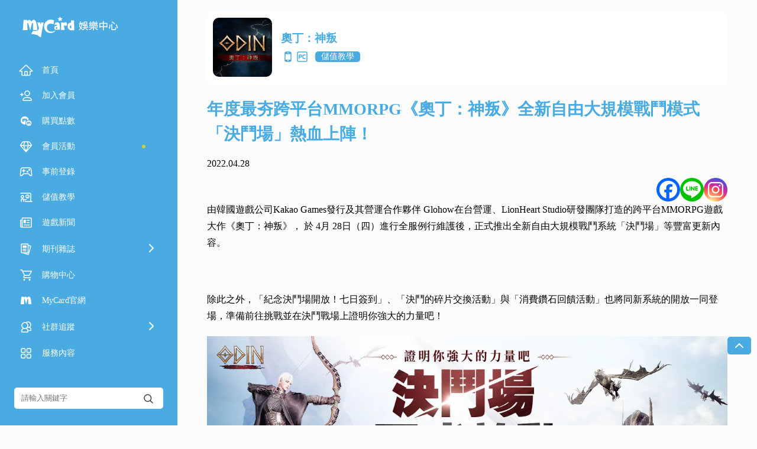

--- FILE ---
content_type: text/html; charset=UTF-8
request_url: https://app.mycard520.com.tw/news%E5%B9%B4%E5%BA%A6%E6%9C%80%E5%A4%AF%E8%B7%A8%E5%B9%B3%E5%8F%B0mmorpg%E3%80%8A%E5%A5%A7%E4%B8%81%EF%BC%9A%E7%A5%9E%E5%8F%9B%E3%80%8B%E5%85%A8%E6%96%B0%E8%87%AA%E7%94%B1%E5%A4%A7%E8%A6%8F%E6%A8%A1/
body_size: 30429
content:
<!doctype html>
<html lang="zh-TW">
<head>
	<meta charset="UTF-8">
	<meta name="viewport" content="width=device-width, initial-scale=1">
    <meta name="keywords" content="MyCard,手機遊戲,金流,SDK,儲值,教學,教程,手遊,點數卡,線上購買" />
    <title>年度最夯跨平台MMORPG《奧丁：神叛》全新自由大規模戰鬥模式「決鬥場」熱血上陣！ - MyCard娛樂中心</title>

	<link rel="profile" href="https://gmpg.org/xfn/11">


    <link rel="stylesheet" href="https://image.mycard520.com/globalmycard/member/soyo/css/swiper.min.css">
    <link rel="stylesheet" href="https://image.mycard520.com/globalmycard/member/soyo/css/index.css">
    <script type="text/javascript" src="https://image.mycard520.com/globalmycard/webdesign/test0505/js/jquery-3.4.1.min.js"></script>

    <script src="https://image.mycard520.com/globalmycard/member/soyo/js/swiper.min.js"></script>
    <script src="https://image.mycard520.com/globalmycard/member/soyo/js/carousel.js"></script>
    <script src="https://image.mycard520.com/globalmycard/member/soyo/js/index.js"></script>
    <script src="https://image.mycard520.com/globalmycard/member/articleContent/mmadArea.js?6973fe67d2205"></script>
    <!-- <script src="/js/index.js"></script> -->

		<script type="text/javascript">function theChampLoadEvent(e){var t=window.onload;if(typeof window.onload!="function"){window.onload=e}else{window.onload=function(){t();e()}}}</script>
		<script type="text/javascript">var theChampDefaultLang = 'zh_TW', theChampCloseIconPath = 'https://app.mycard520.com.tw/wp-content/plugins/super-socializer/images/close.png';</script>
		<script>var theChampSiteUrl = 'https://app.mycard520.com.tw', theChampVerified = 0, theChampEmailPopup = 0, heateorSsMoreSharePopupSearchText = 'Search';</script>
			<script> var theChampFBKey = '', theChampFBLang = 'zh_TW', theChampFbLikeMycred = 0, theChampSsga = 0, theChampCommentNotification = 0, theChampHeateorFcmRecentComments = 0, theChampFbIosLogin = 0; </script>
						<script type="text/javascript">var theChampFBCommentUrl = 'https://app.mycard520.com.tw/news%e5%b9%b4%e5%ba%a6%e6%9c%80%e5%a4%af%e8%b7%a8%e5%b9%b3%e5%8f%b0mmorpg%e3%80%8a%e5%a5%a7%e4%b8%81%ef%bc%9a%e7%a5%9e%e5%8f%9b%e3%80%8b%e5%85%a8%e6%96%b0%e8%87%aa%e7%94%b1%e5%a4%a7%e8%a6%8f%e6%a8%a1/'; var theChampFBCommentColor = ''; var theChampFBCommentNumPosts = ''; var theChampFBCommentWidth = '100%'; var theChampFBCommentOrderby = ''; var theChampCommentingTabs = "wordpress,facebook,disqus", theChampGpCommentsUrl = 'https://app.mycard520.com.tw/news%e5%b9%b4%e5%ba%a6%e6%9c%80%e5%a4%af%e8%b7%a8%e5%b9%b3%e5%8f%b0mmorpg%e3%80%8a%e5%a5%a7%e4%b8%81%ef%bc%9a%e7%a5%9e%e5%8f%9b%e3%80%8b%e5%85%a8%e6%96%b0%e8%87%aa%e7%94%b1%e5%a4%a7%e8%a6%8f%e6%a8%a1/', theChampDisqusShortname = '', theChampScEnabledTabs = 'wordpress,fb', theChampScLabel = 'Leave a reply', theChampScTabLabels = {"wordpress":"Default Comments (0)","fb":"Facebook Comments","disqus":"Disqus Comments"}, theChampGpCommentsWidth = 0, theChampCommentingId = 'respond'</script>
						<script> var theChampSharingAjaxUrl = 'https://app.mycard520.com.tw/wp-admin/admin-ajax.php', heateorSsFbMessengerAPI = 'https://www.facebook.com/dialog/send?app_id=595489497242932&display=popup&link=%encoded_post_url%&redirect_uri=%encoded_post_url%',heateorSsWhatsappShareAPI = 'web', heateorSsUrlCountFetched = [], heateorSsSharesText = 'Shares', heateorSsShareText = 'Share', theChampPluginIconPath = 'https://app.mycard520.com.tw/wp-content/plugins/super-socializer/images/logo.png', theChampSaveSharesLocally = 0, theChampHorizontalSharingCountEnable = 0, theChampVerticalSharingCountEnable = 0, theChampSharingOffset = -10, theChampCounterOffset = -10, theChampMobileStickySharingEnabled = 0, heateorSsCopyLinkMessage = "Link copied.";
		var heateorSsVerticalSharingShortUrl = "https://app.mycard520.com.tw/news%e5%b9%b4%e5%ba%a6%e6%9c%80%e5%a4%af%e8%b7%a8%e5%b9%b3%e5%8f%b0mmorpg%e3%80%8a%e5%a5%a7%e4%b8%81%ef%bc%9a%e7%a5%9e%e5%8f%9b%e3%80%8b%e5%85%a8%e6%96%b0%e8%87%aa%e7%94%b1%e5%a4%a7%e8%a6%8f%e6%a8%a1/";		</script>
			<style type="text/css">
						.the_champ_button_instagram span.the_champ_svg,a.the_champ_instagram span.the_champ_svg{background:radial-gradient(circle at 30% 107%,#fdf497 0,#fdf497 5%,#fd5949 45%,#d6249f 60%,#285aeb 90%)}
					.the_champ_horizontal_sharing .the_champ_svg,.heateor_ss_standard_follow_icons_container .the_champ_svg{
					color: #fff;
				border-width: 0px;
		border-style: solid;
		border-color: transparent;
	}
		.the_champ_horizontal_sharing .theChampTCBackground{
		color:#666;
	}
		.the_champ_horizontal_sharing span.the_champ_svg:hover,.heateor_ss_standard_follow_icons_container span.the_champ_svg:hover{
				border-color: transparent;
	}
		.the_champ_vertical_sharing span.the_champ_svg,.heateor_ss_floating_follow_icons_container span.the_champ_svg{
					color: #fff;
				border-width: 0px;
		border-style: solid;
		border-color: transparent;
	}
		.the_champ_vertical_sharing .theChampTCBackground{
		color:#666;
	}
		.the_champ_vertical_sharing span.the_champ_svg:hover,.heateor_ss_floating_follow_icons_container span.the_champ_svg:hover{
						border-color: transparent;
		}
	@media screen and (max-width:783px){.the_champ_vertical_sharing{display:none!important}}</style>
	<meta name='robots' content='max-image-preview:large' />
<link rel="alternate" title="oEmbed (JSON)" type="application/json+oembed" href="https://app.mycard520.com.tw/wp-json/oembed/1.0/embed?url=https%3A%2F%2Fapp.mycard520.com.tw%2Fnews%25e5%25b9%25b4%25e5%25ba%25a6%25e6%259c%2580%25e5%25a4%25af%25e8%25b7%25a8%25e5%25b9%25b3%25e5%258f%25b0mmorpg%25e3%2580%258a%25e5%25a5%25a7%25e4%25b8%2581%25ef%25bc%259a%25e7%25a5%259e%25e5%258f%259b%25e3%2580%258b%25e5%2585%25a8%25e6%2596%25b0%25e8%2587%25aa%25e7%2594%25b1%25e5%25a4%25a7%25e8%25a6%258f%25e6%25a8%25a1%2F&#038;lang=zh-tw" />
<link rel="alternate" title="oEmbed (XML)" type="text/xml+oembed" href="https://app.mycard520.com.tw/wp-json/oembed/1.0/embed?url=https%3A%2F%2Fapp.mycard520.com.tw%2Fnews%25e5%25b9%25b4%25e5%25ba%25a6%25e6%259c%2580%25e5%25a4%25af%25e8%25b7%25a8%25e5%25b9%25b3%25e5%258f%25b0mmorpg%25e3%2580%258a%25e5%25a5%25a7%25e4%25b8%2581%25ef%25bc%259a%25e7%25a5%259e%25e5%258f%259b%25e3%2580%258b%25e5%2585%25a8%25e6%2596%25b0%25e8%2587%25aa%25e7%2594%25b1%25e5%25a4%25a7%25e8%25a6%258f%25e6%25a8%25a1%2F&#038;format=xml&#038;lang=zh-tw" />
<style id='wp-img-auto-sizes-contain-inline-css' type='text/css'>
img:is([sizes=auto i],[sizes^="auto," i]){contain-intrinsic-size:3000px 1500px}
/*# sourceURL=wp-img-auto-sizes-contain-inline-css */
</style>
<style id='wp-emoji-styles-inline-css' type='text/css'>

	img.wp-smiley, img.emoji {
		display: inline !important;
		border: none !important;
		box-shadow: none !important;
		height: 1em !important;
		width: 1em !important;
		margin: 0 0.07em !important;
		vertical-align: -0.1em !important;
		background: none !important;
		padding: 0 !important;
	}
/*# sourceURL=wp-emoji-styles-inline-css */
</style>
<style id='wp-block-library-inline-css' type='text/css'>
:root{--wp-block-synced-color:#7a00df;--wp-block-synced-color--rgb:122,0,223;--wp-bound-block-color:var(--wp-block-synced-color);--wp-editor-canvas-background:#ddd;--wp-admin-theme-color:#007cba;--wp-admin-theme-color--rgb:0,124,186;--wp-admin-theme-color-darker-10:#006ba1;--wp-admin-theme-color-darker-10--rgb:0,107,160.5;--wp-admin-theme-color-darker-20:#005a87;--wp-admin-theme-color-darker-20--rgb:0,90,135;--wp-admin-border-width-focus:2px}@media (min-resolution:192dpi){:root{--wp-admin-border-width-focus:1.5px}}.wp-element-button{cursor:pointer}:root .has-very-light-gray-background-color{background-color:#eee}:root .has-very-dark-gray-background-color{background-color:#313131}:root .has-very-light-gray-color{color:#eee}:root .has-very-dark-gray-color{color:#313131}:root .has-vivid-green-cyan-to-vivid-cyan-blue-gradient-background{background:linear-gradient(135deg,#00d084,#0693e3)}:root .has-purple-crush-gradient-background{background:linear-gradient(135deg,#34e2e4,#4721fb 50%,#ab1dfe)}:root .has-hazy-dawn-gradient-background{background:linear-gradient(135deg,#faaca8,#dad0ec)}:root .has-subdued-olive-gradient-background{background:linear-gradient(135deg,#fafae1,#67a671)}:root .has-atomic-cream-gradient-background{background:linear-gradient(135deg,#fdd79a,#004a59)}:root .has-nightshade-gradient-background{background:linear-gradient(135deg,#330968,#31cdcf)}:root .has-midnight-gradient-background{background:linear-gradient(135deg,#020381,#2874fc)}:root{--wp--preset--font-size--normal:16px;--wp--preset--font-size--huge:42px}.has-regular-font-size{font-size:1em}.has-larger-font-size{font-size:2.625em}.has-normal-font-size{font-size:var(--wp--preset--font-size--normal)}.has-huge-font-size{font-size:var(--wp--preset--font-size--huge)}.has-text-align-center{text-align:center}.has-text-align-left{text-align:left}.has-text-align-right{text-align:right}.has-fit-text{white-space:nowrap!important}#end-resizable-editor-section{display:none}.aligncenter{clear:both}.items-justified-left{justify-content:flex-start}.items-justified-center{justify-content:center}.items-justified-right{justify-content:flex-end}.items-justified-space-between{justify-content:space-between}.screen-reader-text{border:0;clip-path:inset(50%);height:1px;margin:-1px;overflow:hidden;padding:0;position:absolute;width:1px;word-wrap:normal!important}.screen-reader-text:focus{background-color:#ddd;clip-path:none;color:#444;display:block;font-size:1em;height:auto;left:5px;line-height:normal;padding:15px 23px 14px;text-decoration:none;top:5px;width:auto;z-index:100000}html :where(.has-border-color){border-style:solid}html :where([style*=border-top-color]){border-top-style:solid}html :where([style*=border-right-color]){border-right-style:solid}html :where([style*=border-bottom-color]){border-bottom-style:solid}html :where([style*=border-left-color]){border-left-style:solid}html :where([style*=border-width]){border-style:solid}html :where([style*=border-top-width]){border-top-style:solid}html :where([style*=border-right-width]){border-right-style:solid}html :where([style*=border-bottom-width]){border-bottom-style:solid}html :where([style*=border-left-width]){border-left-style:solid}html :where(img[class*=wp-image-]){height:auto;max-width:100%}:where(figure){margin:0 0 1em}html :where(.is-position-sticky){--wp-admin--admin-bar--position-offset:var(--wp-admin--admin-bar--height,0px)}@media screen and (max-width:600px){html :where(.is-position-sticky){--wp-admin--admin-bar--position-offset:0px}}

/*# sourceURL=wp-block-library-inline-css */
</style><style id='global-styles-inline-css' type='text/css'>
:root{--wp--preset--aspect-ratio--square: 1;--wp--preset--aspect-ratio--4-3: 4/3;--wp--preset--aspect-ratio--3-4: 3/4;--wp--preset--aspect-ratio--3-2: 3/2;--wp--preset--aspect-ratio--2-3: 2/3;--wp--preset--aspect-ratio--16-9: 16/9;--wp--preset--aspect-ratio--9-16: 9/16;--wp--preset--color--black: #000000;--wp--preset--color--cyan-bluish-gray: #abb8c3;--wp--preset--color--white: #ffffff;--wp--preset--color--pale-pink: #f78da7;--wp--preset--color--vivid-red: #cf2e2e;--wp--preset--color--luminous-vivid-orange: #ff6900;--wp--preset--color--luminous-vivid-amber: #fcb900;--wp--preset--color--light-green-cyan: #7bdcb5;--wp--preset--color--vivid-green-cyan: #00d084;--wp--preset--color--pale-cyan-blue: #8ed1fc;--wp--preset--color--vivid-cyan-blue: #0693e3;--wp--preset--color--vivid-purple: #9b51e0;--wp--preset--gradient--vivid-cyan-blue-to-vivid-purple: linear-gradient(135deg,rgb(6,147,227) 0%,rgb(155,81,224) 100%);--wp--preset--gradient--light-green-cyan-to-vivid-green-cyan: linear-gradient(135deg,rgb(122,220,180) 0%,rgb(0,208,130) 100%);--wp--preset--gradient--luminous-vivid-amber-to-luminous-vivid-orange: linear-gradient(135deg,rgb(252,185,0) 0%,rgb(255,105,0) 100%);--wp--preset--gradient--luminous-vivid-orange-to-vivid-red: linear-gradient(135deg,rgb(255,105,0) 0%,rgb(207,46,46) 100%);--wp--preset--gradient--very-light-gray-to-cyan-bluish-gray: linear-gradient(135deg,rgb(238,238,238) 0%,rgb(169,184,195) 100%);--wp--preset--gradient--cool-to-warm-spectrum: linear-gradient(135deg,rgb(74,234,220) 0%,rgb(151,120,209) 20%,rgb(207,42,186) 40%,rgb(238,44,130) 60%,rgb(251,105,98) 80%,rgb(254,248,76) 100%);--wp--preset--gradient--blush-light-purple: linear-gradient(135deg,rgb(255,206,236) 0%,rgb(152,150,240) 100%);--wp--preset--gradient--blush-bordeaux: linear-gradient(135deg,rgb(254,205,165) 0%,rgb(254,45,45) 50%,rgb(107,0,62) 100%);--wp--preset--gradient--luminous-dusk: linear-gradient(135deg,rgb(255,203,112) 0%,rgb(199,81,192) 50%,rgb(65,88,208) 100%);--wp--preset--gradient--pale-ocean: linear-gradient(135deg,rgb(255,245,203) 0%,rgb(182,227,212) 50%,rgb(51,167,181) 100%);--wp--preset--gradient--electric-grass: linear-gradient(135deg,rgb(202,248,128) 0%,rgb(113,206,126) 100%);--wp--preset--gradient--midnight: linear-gradient(135deg,rgb(2,3,129) 0%,rgb(40,116,252) 100%);--wp--preset--font-size--small: 13px;--wp--preset--font-size--medium: 20px;--wp--preset--font-size--large: 36px;--wp--preset--font-size--x-large: 42px;--wp--preset--spacing--20: 0.44rem;--wp--preset--spacing--30: 0.67rem;--wp--preset--spacing--40: 1rem;--wp--preset--spacing--50: 1.5rem;--wp--preset--spacing--60: 2.25rem;--wp--preset--spacing--70: 3.38rem;--wp--preset--spacing--80: 5.06rem;--wp--preset--shadow--natural: 6px 6px 9px rgba(0, 0, 0, 0.2);--wp--preset--shadow--deep: 12px 12px 50px rgba(0, 0, 0, 0.4);--wp--preset--shadow--sharp: 6px 6px 0px rgba(0, 0, 0, 0.2);--wp--preset--shadow--outlined: 6px 6px 0px -3px rgb(255, 255, 255), 6px 6px rgb(0, 0, 0);--wp--preset--shadow--crisp: 6px 6px 0px rgb(0, 0, 0);}:where(.is-layout-flex){gap: 0.5em;}:where(.is-layout-grid){gap: 0.5em;}body .is-layout-flex{display: flex;}.is-layout-flex{flex-wrap: wrap;align-items: center;}.is-layout-flex > :is(*, div){margin: 0;}body .is-layout-grid{display: grid;}.is-layout-grid > :is(*, div){margin: 0;}:where(.wp-block-columns.is-layout-flex){gap: 2em;}:where(.wp-block-columns.is-layout-grid){gap: 2em;}:where(.wp-block-post-template.is-layout-flex){gap: 1.25em;}:where(.wp-block-post-template.is-layout-grid){gap: 1.25em;}.has-black-color{color: var(--wp--preset--color--black) !important;}.has-cyan-bluish-gray-color{color: var(--wp--preset--color--cyan-bluish-gray) !important;}.has-white-color{color: var(--wp--preset--color--white) !important;}.has-pale-pink-color{color: var(--wp--preset--color--pale-pink) !important;}.has-vivid-red-color{color: var(--wp--preset--color--vivid-red) !important;}.has-luminous-vivid-orange-color{color: var(--wp--preset--color--luminous-vivid-orange) !important;}.has-luminous-vivid-amber-color{color: var(--wp--preset--color--luminous-vivid-amber) !important;}.has-light-green-cyan-color{color: var(--wp--preset--color--light-green-cyan) !important;}.has-vivid-green-cyan-color{color: var(--wp--preset--color--vivid-green-cyan) !important;}.has-pale-cyan-blue-color{color: var(--wp--preset--color--pale-cyan-blue) !important;}.has-vivid-cyan-blue-color{color: var(--wp--preset--color--vivid-cyan-blue) !important;}.has-vivid-purple-color{color: var(--wp--preset--color--vivid-purple) !important;}.has-black-background-color{background-color: var(--wp--preset--color--black) !important;}.has-cyan-bluish-gray-background-color{background-color: var(--wp--preset--color--cyan-bluish-gray) !important;}.has-white-background-color{background-color: var(--wp--preset--color--white) !important;}.has-pale-pink-background-color{background-color: var(--wp--preset--color--pale-pink) !important;}.has-vivid-red-background-color{background-color: var(--wp--preset--color--vivid-red) !important;}.has-luminous-vivid-orange-background-color{background-color: var(--wp--preset--color--luminous-vivid-orange) !important;}.has-luminous-vivid-amber-background-color{background-color: var(--wp--preset--color--luminous-vivid-amber) !important;}.has-light-green-cyan-background-color{background-color: var(--wp--preset--color--light-green-cyan) !important;}.has-vivid-green-cyan-background-color{background-color: var(--wp--preset--color--vivid-green-cyan) !important;}.has-pale-cyan-blue-background-color{background-color: var(--wp--preset--color--pale-cyan-blue) !important;}.has-vivid-cyan-blue-background-color{background-color: var(--wp--preset--color--vivid-cyan-blue) !important;}.has-vivid-purple-background-color{background-color: var(--wp--preset--color--vivid-purple) !important;}.has-black-border-color{border-color: var(--wp--preset--color--black) !important;}.has-cyan-bluish-gray-border-color{border-color: var(--wp--preset--color--cyan-bluish-gray) !important;}.has-white-border-color{border-color: var(--wp--preset--color--white) !important;}.has-pale-pink-border-color{border-color: var(--wp--preset--color--pale-pink) !important;}.has-vivid-red-border-color{border-color: var(--wp--preset--color--vivid-red) !important;}.has-luminous-vivid-orange-border-color{border-color: var(--wp--preset--color--luminous-vivid-orange) !important;}.has-luminous-vivid-amber-border-color{border-color: var(--wp--preset--color--luminous-vivid-amber) !important;}.has-light-green-cyan-border-color{border-color: var(--wp--preset--color--light-green-cyan) !important;}.has-vivid-green-cyan-border-color{border-color: var(--wp--preset--color--vivid-green-cyan) !important;}.has-pale-cyan-blue-border-color{border-color: var(--wp--preset--color--pale-cyan-blue) !important;}.has-vivid-cyan-blue-border-color{border-color: var(--wp--preset--color--vivid-cyan-blue) !important;}.has-vivid-purple-border-color{border-color: var(--wp--preset--color--vivid-purple) !important;}.has-vivid-cyan-blue-to-vivid-purple-gradient-background{background: var(--wp--preset--gradient--vivid-cyan-blue-to-vivid-purple) !important;}.has-light-green-cyan-to-vivid-green-cyan-gradient-background{background: var(--wp--preset--gradient--light-green-cyan-to-vivid-green-cyan) !important;}.has-luminous-vivid-amber-to-luminous-vivid-orange-gradient-background{background: var(--wp--preset--gradient--luminous-vivid-amber-to-luminous-vivid-orange) !important;}.has-luminous-vivid-orange-to-vivid-red-gradient-background{background: var(--wp--preset--gradient--luminous-vivid-orange-to-vivid-red) !important;}.has-very-light-gray-to-cyan-bluish-gray-gradient-background{background: var(--wp--preset--gradient--very-light-gray-to-cyan-bluish-gray) !important;}.has-cool-to-warm-spectrum-gradient-background{background: var(--wp--preset--gradient--cool-to-warm-spectrum) !important;}.has-blush-light-purple-gradient-background{background: var(--wp--preset--gradient--blush-light-purple) !important;}.has-blush-bordeaux-gradient-background{background: var(--wp--preset--gradient--blush-bordeaux) !important;}.has-luminous-dusk-gradient-background{background: var(--wp--preset--gradient--luminous-dusk) !important;}.has-pale-ocean-gradient-background{background: var(--wp--preset--gradient--pale-ocean) !important;}.has-electric-grass-gradient-background{background: var(--wp--preset--gradient--electric-grass) !important;}.has-midnight-gradient-background{background: var(--wp--preset--gradient--midnight) !important;}.has-small-font-size{font-size: var(--wp--preset--font-size--small) !important;}.has-medium-font-size{font-size: var(--wp--preset--font-size--medium) !important;}.has-large-font-size{font-size: var(--wp--preset--font-size--large) !important;}.has-x-large-font-size{font-size: var(--wp--preset--font-size--x-large) !important;}
/*# sourceURL=global-styles-inline-css */
</style>

<style id='classic-theme-styles-inline-css' type='text/css'>
/*! This file is auto-generated */
.wp-block-button__link{color:#fff;background-color:#32373c;border-radius:9999px;box-shadow:none;text-decoration:none;padding:calc(.667em + 2px) calc(1.333em + 2px);font-size:1.125em}.wp-block-file__button{background:#32373c;color:#fff;text-decoration:none}
/*# sourceURL=/wp-includes/css/classic-themes.min.css */
</style>
<link rel='stylesheet' id='wppopups-base-css' href='https://app.mycard520.com.tw/wp-content/plugins/wp-popups-lite/src/assets/css/wppopups-base.css?ver=2.2.0.3' type='text/css' media='all' />
<link rel='stylesheet' id='wpfront-notification-bar-css' href='https://app.mycard520.com.tw/wp-content/plugins/wpfront-notification-bar/css/wpfront-notification-bar.min.css?ver=3.5.1.05102' type='text/css' media='all' />
<link rel='stylesheet' id='soyo2023-style-css' href='https://app.mycard520.com.tw/wp-content/themes/soyo2021to23/style.css?ver=11112c5ddfca9e8a2064f277739aaf0d' type='text/css' media='all' />
<link rel='stylesheet' id='the_champ_frontend_css-css' href='https://app.mycard520.com.tw/wp-content/plugins/super-socializer/css/front.css?ver=7.14.5' type='text/css' media='all' />
<script type="text/javascript" src="https://app.mycard520.com.tw/wp-includes/js/jquery/jquery.min.js?ver=3.7.1" id="jquery-core-js"></script>
<script type="text/javascript" src="https://app.mycard520.com.tw/wp-includes/js/jquery/jquery-migrate.min.js?ver=3.4.1" id="jquery-migrate-js"></script>
<script type="text/javascript" src="https://app.mycard520.com.tw/wp-content/plugins/wpfront-notification-bar/js/wpfront-notification-bar.min.js?ver=3.5.1.05102" id="wpfront-notification-bar-js"></script>
<link rel="https://api.w.org/" href="https://app.mycard520.com.tw/wp-json/" /><link rel="alternate" title="JSON" type="application/json" href="https://app.mycard520.com.tw/wp-json/wp/v2/posts/149053" /><link rel="EditURI" type="application/rsd+xml" title="RSD" href="https://app.mycard520.com.tw/xmlrpc.php?rsd" />
<link rel="canonical" href="https://app.mycard520.com.tw/news%e5%b9%b4%e5%ba%a6%e6%9c%80%e5%a4%af%e8%b7%a8%e5%b9%b3%e5%8f%b0mmorpg%e3%80%8a%e5%a5%a7%e4%b8%81%ef%bc%9a%e7%a5%9e%e5%8f%9b%e3%80%8b%e5%85%a8%e6%96%b0%e8%87%aa%e7%94%b1%e5%a4%a7%e8%a6%8f%e6%a8%a1/" />
<link rel='shortlink' href='https://app.mycard520.com.tw/?p=149053' />
<style type="text/css" id="spu-css-190255" class="spu-css">		#spu-bg-190255 {
			background-color: rgba(0,0,0, 0.8);
		}

		#spu-190255 .spu-close {
			font-size: 0px;
			color: #313131;
			text-shadow: 0 1px 0 ;
		}

		#spu-190255 .spu-close:hover {
			color: ;
		}

		#spu-190255 {
			background-color: rgba(255,255,255, 0);
			max-width: 100%;
			border-radius: 20px;
			
					height: auto;
					box-shadow: inset 0px 0px 0px 0px #ffffff;
				}

		#spu-190255 .spu-container {
					padding: 0px;
			height: calc(100% - 28px);
		}
		#spu-190255 img{
border-radius:20px;
}


@media (max-width: 768px) {
  .soyocoverPC {
    display: none !important;
  }
#spu-190255{
max-width:70%!important;
}
}

@media (min-width: 767px) {
  .soyocoverMB {
    display: none !important;
border-radius:20px;
  }
#spu-190255{
max-width:800px!important;
}
}						</style>
		    <!-- Google Tag Manager -->
    <script>
    (function(w,d,s,l,i){w[l]=w[l]||[];w[l].push({'gtm.start':
        new Date().getTime(),event:'gtm.js'});var f=d.getElementsByTagName(s)[0],
        j=d.createElement(s),dl=l!='dataLayer'?'&l='+l:'';j.async=true;j.src=
        'https://www.googletagmanager.com/gtm.js?id='+i+dl;f.parentNode.insertBefore(j,f);
        })(window,document,'script','dataLayer','GTM-WKBTW76');
    </script>
    <!-- End Google Tag Manager -->

<script>
(function () {
  const timestamp = Math.floor(Date.now() / 1000);

  const jsTargets = [
    'https://image.mycard520.com/globalmycard/member/soyo/js/index.js',
    'https://image.mycard520.com/globalmycard/member/soyo/js/carousel.js',
    'https://image.mycard520.com/globalmycard/member/soyo/js/other.js',
  ];

  const cssTargets = [
    'https://image.mycard520.com/globalmycard/member/soyo/css/index.css',
    'https://image.mycard520.com/globalmycard/member/soyo/css/other.css'
  ];

  // 處理 JS 檔案
  document.querySelectorAll('script[src]').forEach(script => {
    const src = script.getAttribute('src');
    const baseSrc = src.split('?')[0];
    if (jsTargets.includes(baseSrc)) {
      const newScript = document.createElement('script');
      newScript.src = baseSrc + '?t=' + timestamp;
      newScript.async = false;
      script.parentNode.insertBefore(newScript, script.nextSibling);
      script.remove();
    }
  });

  // 處理 CSS 檔案
  document.querySelectorAll('link[rel="stylesheet"]').forEach(link => {
    const href = link.getAttribute('href');
    const baseHref = href.split('?')[0];
    if (cssTargets.includes(baseHref)) {
      const newLink = document.createElement('link');
      newLink.rel = 'stylesheet';
      newLink.href = baseHref + '?t=' + timestamp;
      link.parentNode.insertBefore(newLink, link.nextSibling);
      link.remove();
    }
  });
})();
</script>


</head>

<body class="wp-singular post-template-default single single-post postid-149053 single-format-standard wp-theme-soyo2021to23">
<!-- Google Tag Manager (noscript) -->
<noscript>
        <iframe src="https://www.googletagmanager.com/ns.html?id=GTM-WKBTW76"
        height="0" width="0" style="display:none;visibility:hidden"></iframe>
    </noscript>
    <!-- End Google Tag Manager (noscript) -->
<div class="web_content">
    <!-- 導覽列開始 -->
    <div class="side_nav" id="side_nav">
            <div class="sidenav_top">
                <div class="sidenav_top_box">
                    <div class="touch_hamburger_menu hamburger_menu">
                        <svg class="icon_navigation" width="24" height="24" viewBox="0 0 24 24" fill="none" xmlns="http://www.w3.org/2000/svg">
                            <path  d="M20 12H4M20 19H4M20 5H4" stroke="#fff" stroke-width="1.6" stroke-linecap="round" stroke-linejoin="round"/>
                        </svg>
                    </div>
                    <div class="logo">
                        <a href="https://app.mycard520.com.tw/">
                            <img src="https://image.mycard520.com/globalmycard/member/soyo/soyo_logo_tw.svg" alt="娛樂中心">                        </a>
                    </div>
                    <div class="touch_language">
                        <svg class="icon_language" width="24" height="24" viewBox="0 0 24 24" fill="none" xmlns="http://www.w3.org/2000/svg">
                            <circle cx="11.9" cy="11.9" r="8.9" stroke="#fff" stroke-width="1.5"/>
                            <ellipse cx="11.8999" cy="11.9" rx="3.95556" ry="8.9" stroke="#fff" stroke-width="1.5"/>
                            <ellipse cx="11.9" cy="11.8999" rx="3.95556" ry="8.9" transform="rotate(-90 11.9 11.8999)" stroke="#fff" stroke-width="1.5"/>
                        </svg>
                    </div>
                </div>
            </div>

            <!-- 導覽列下一層 -->
            <div class="sidebar sidebarmain">
                <div class="sidebarmain_box">
                    <div class="menu">
                        <div class="menu_box">
                            <ul>
                                <li>
                                    <a>
                                        <div class="img_text menu_return">
                                            <svg class="icon_left" width="24" height="24" viewBox="0 0 24 24" fill="none" xmlns="http://www.w3.org/2000/svg">
                                                <path  d="M15 6L9 12L15 18" stroke="#fff" stroke-width="2" stroke-linecap="round" stroke-linejoin="round"/>
                                            </svg>
                                            <div class="text">返回</div>
                                        </div>
                                        <div class="img_text menu_close">
                                            <svg class="icon_close" width="24" height="24" viewBox="0 0 24 24" fill="none" xmlns="http://www.w3.org/2000/svg">
                                                <path  d="M17.6567 6.65674L6.34303 17.9704" stroke="#fff" stroke-width="1.8" stroke-linecap="round" stroke-linejoin="round"/>
                                                <path  d="M17.6567 17.9707L6.34303 6.65699" stroke="#fff" stroke-width="1.8" stroke-linecap="round" stroke-linejoin="round"/>
                                            </svg>
                                        </div>
                                    </a>
                                </li>
                            </ul>
                            <ul>
                                <li>
                                    <a class="" href="https://app.mycard520.com.tw/">
                                        <div class="img_text">
                                            <svg class="icon_home" width="24" height="24" viewBox="0 0 24 24" fill="none" xmlns="http://www.w3.org/2000/svg">
                                                <path d="M2.48391 12.0808L1.11923 13.375H3H4.65263C4.7907 13.375 4.90263 13.4869 4.90263 13.625V18.75C4.90263 19.7165 5.68614 20.5 6.65263 20.5H17.1579C18.1244 20.5 18.9079 19.7165 18.9079 18.75V13.625C18.9079 13.4869 19.0198 13.375 19.1579 13.375H21H22.8524L21.5218 12.0863L13.305 4.12802C12.6315 3.47573 11.5636 3.47012 10.8832 4.11529L2.48391 12.0808Z" stroke="#fff" stroke-width="1.5" stroke-linejoin="round"></path>
                                                <path d="M11 13.75C10.3096 13.75 9.75 14.3096 9.75 15V19.25C9.75 19.9404 10.3096 20.5 11 20.5H13C13.6904 20.5 14.25 19.9404 14.25 19.25V15C14.25 14.3096 13.6904 13.75 13 13.75H11Z" stroke="#fff" stroke-width="1.5"></path>
                                            </svg>
                                            <div class="text">首頁</div>
                                        </div>
                                    </a>
                                </li>
                                <!-- 右側主選單 -->
                                <li><a class=""target="_blank"href="https://member.mycard520.com.tw/global/zh-tw/Register?utm_source=soyoham&utm_medium=soyo&utm_campaign=navBtn"><div class="img_text"><svg class="icon_register" width="24" height="24" viewBox="0 0 24 24" fill="none" xmlns="http://www.w3.org/2000/svg">
    <path  d="M20.5 20H7.5C7.22386 20 7 19.7761 7 19.5V18.3828C7 18.3499 7.00319 18.3166 7.01025 18.2845C7.55067 15.8225 11.3922 15 14 15C18.1415 15 20.4356 16.6206 20.9781 18.2637C20.9933 18.3099 21 18.3581 21 18.4067V19.5C21 19.7761 20.7761 20 20.5 20Z" stroke="#fff" stroke-width="1.5"/>
    <circle cx="14" cy="8" r="4" stroke="#fff" stroke-width="1.5"/>
    <path  fill-rule="evenodd" clip-rule="evenodd" d="M5.75 7.75C5.75 7.33579 5.41421 7 5 7C4.58579 7 4.25 7.33579 4.25 7.75V9.25H2.75C2.33579 9.25 2 9.58579 2 10C2 10.4142 2.33579 10.75 2.75 10.75H4.25V12.25C4.25 12.6642 4.58579 13 5 13C5.41421 13 5.75 12.6642 5.75 12.25V10.75H7.25C7.66421 10.75 8 10.4142 8 10C8 9.58579 7.66421 9.25 7.25 9.25H5.75V7.75Z" fill="#fff"/>
</svg><div class="text">加入會員</div></div></a></li><li><a class=""target="_blank"href="https://www.mycard520.com.tw/zh-tw/MicroPayment/GlobalSelect/Payment?CPServiceId=MYPT&utm_source=soyoham&utm_medium=soyo&utm_campaign=navBtn"><div class="img_text"><svg class="icon_buypoint" width="24" height="24" viewBox="0 0 24 24" fill="none" xmlns="http://www.w3.org/2000/svg">
    <path  fill-rule="evenodd" clip-rule="evenodd" d="M9.85714 4C6.07005 4 3 7.07005 3 10.8571C3 14.6442 6.07005 17.7143 9.85714 17.7143C10.3887 17.7143 10.906 17.6538 11.4028 17.5394C11.143 16.8863 11.0002 16.174 11.0002 15.4283C11.0002 14.4491 11.2465 13.5274 11.6806 12.7218L11.6587 9.59103C11.6587 9.59103 11.3377 9.07976 10.9861 9.52239L10.1121 13.1202C10.1121 13.1202 9.9949 13.4137 9.85986 13.0847L8.84321 9.53896C8.65721 9.13894 8.30814 9.16497 8.30049 9.61707L8.32342 13.3096H8.32597L5.52573 13.338L6.02768 7.643L8.13997 7.62643L8.29539 8.36493C8.29539 8.36493 8.64447 7.67377 9.40377 7.63827C9.40377 7.63827 10.4281 7.56489 10.7517 8.55192C10.7517 8.55192 11.2485 7.61696 12.1225 7.56726C12.1225 7.56726 13.4551 7.34476 13.9137 10.3437C13.9137 10.3437 13.9186 10.3779 13.927 10.4389C14.7257 9.9917 15.6429 9.73074 16.6196 9.71484C16.0757 6.47146 13.255 4 9.85714 4Z" fill="#fff"/>
    <path  fill-rule="evenodd" clip-rule="evenodd" d="M12.1431 15.4289C12.1431 12.9041 14.1898 10.8574 16.7145 10.8574C19.2392 10.8574 21.2859 12.9041 21.2859 15.4289C21.2859 17.9536 19.2392 20.0003 16.7145 20.0003C14.1898 20.0003 12.1431 17.9536 12.1431 15.4289ZM13.8273 17.083L15.6941 17.064H15.6924L15.6771 14.6024C15.6822 14.301 15.9149 14.2836 16.0389 14.5503L16.7167 16.9141C16.8067 17.1335 16.8849 16.9378 16.8849 16.9378L17.4675 14.5392C17.7019 14.2441 17.916 14.585 17.916 14.585L17.933 17.0214L19.5942 17.0135C19.6452 16.6727 19.4193 15.0868 19.4193 15.0868C19.1135 13.0875 18.2251 13.2358 18.2251 13.2358C17.6425 13.2689 17.3112 13.8923 17.3112 13.8923C17.0955 13.2342 16.4127 13.2831 16.4127 13.2831C15.9065 13.3068 15.6737 13.7676 15.6737 13.7676L15.5701 13.2753L14.1619 13.2863L13.8273 17.083Z" fill="#fff"/>
</svg><div class="text">購買點數</div></div></a></li><li id="side_member"><a class=""target="_blank"href="https://app.mycard520.com.tw/mmevent/?utm_source=soyoham&utm_medium=soyo&utm_campaign=navBtn&_gl=1*arov8x*_ga*MTQ3MTk3NDI2MC4xNjc3NzE5Mzk2*_ga_3NC7MLJ8DD*MTY4NDc0MTg1MC41Ny4wLjE2ODQ3NDE4NTAuMC4wLjA."><div class="img_text"><svg class="icon_memberevent" width="24" height="24" viewBox="0 0 24 24" fill="none" xmlns="http://www.w3.org/2000/svg">
    <path  d="M21.2891 9.68362L17.7375 4.35624C17.5891 4.13368 17.3393 4 17.0719 4H14H10H6.92815C6.66066 4 6.41088 4.13368 6.26251 4.35624L2.71092 9.68362C2.58628 9.87058 2.60167 10.1177 2.74853 10.2878L11.3945 20.2989C11.7136 20.6684 12.2864 20.6684 12.6055 20.2989L21.2515 10.2878C21.3983 10.1177 21.4137 9.87058 21.2891 9.68362Z" stroke="#fff" stroke-width="1.5" stroke-linecap="round"/>
    <path  d="M9.5 4L8 10.5L12 20.5" stroke="#fff" stroke-width="1.5" stroke-linecap="round"/>
    <path  d="M14.5 4L16 10.5L12 20.5" stroke="#fff" stroke-width="1.5" stroke-linecap="round"/>
    <path  d="M3 10L8 10.5H16L21 10" stroke="#fff" stroke-width="1.5" stroke-linecap="round"/>
</svg><div class="text">會員活動</div></div></a></li><li><a class=""target="_blank"href="https://app.mycard520.com.tw/mmevent/?utm_source=soyoham&utm_medium=soyo&utm_campaign=navBtn&utm_content=modeB"><div class="img_text"><svg class="icon_preregister" width="24" height="24" viewBox="0 0 24 24" fill="none" xmlns="http://www.w3.org/2000/svg">
    <path  d="M5.5 10H10.5" stroke="#fff" stroke-width="1.5" stroke-linecap="round"/>
    <path  d="M16 15H8L4.94254 18.0575C3.94902 19.051 2.25728 18.2557 2.38843 16.8568L3.16 8.62664C3.3527 6.57116 5.07805 5 7.14254 5H16.8575C18.922 5 20.6473 6.57116 20.84 8.62664L21.6116 16.8568C21.7427 18.2557 20.051 19.051 19.0575 18.0575L16 15Z" stroke="#fff" stroke-width="1.5" stroke-linecap="round"/>
    <path  d="M8 7.5L8 12.5" stroke="#fff" stroke-width="1.5" stroke-linecap="round"/>
    <circle cx="14.5" cy="11.5" r="1.5" fill="#fff"/>
    <circle cx="17.5" cy="8.5" r="1.5" fill="#fff"/>
</svg><div class="text">事前登錄</div></div></a></li><li><a class=""href="https://app.mycard520.com.tw/category/guide/?utm_source=soyoham&utm_medium=soyo&utm_campaign=navBtn"><div class="img_text"><svg class="icon_topupguide" width="24" height="24" viewBox="0 0 24 24" fill="none" xmlns="http://www.w3.org/2000/svg">
    <path  d="M3 5H18C19.1046 5 20 5.89543 20 7V18.5" stroke="#fff" stroke-width="1.5" stroke-linecap="round"/>
    <circle cx="6" cy="11" r="2" stroke="#fff" stroke-width="1.5"/>
    <path  d="M10.5 19H22" stroke="#fff" stroke-width="1.5" stroke-linecap="round"/>
    <path  fill-rule="evenodd" clip-rule="evenodd" d="M11 10.5C11 8.567 12.567 7 14.5 7C16.433 7 18 8.567 18 10.5C18 12.433 16.433 14 14.5 14C12.567 14 11 12.433 11 10.5ZM12.2894 11.9738L13.7187 11.9593H13.7174L13.7057 10.0746C13.7096 9.84383 13.8878 9.83054 13.9827 10.0347L14.5016 11.8445C14.5706 12.0125 14.6304 11.8626 14.6304 11.8626L15.0765 10.0263C15.256 9.80033 15.4198 10.0613 15.4198 10.0613L15.4328 11.9267L16.7048 11.9206C16.7438 11.6597 16.5708 10.4455 16.5708 10.4455C16.3367 8.91476 15.6565 9.02832 15.6565 9.02832C15.2104 9.0537 14.9568 9.53092 14.9568 9.53092C14.7917 9.02712 14.2688 9.06457 14.2688 9.06457C13.8813 9.08269 13.7031 9.43547 13.7031 9.43547L13.6238 9.05853L12.5456 9.06699L12.2894 11.9738Z" fill="#fff"/>
    <path  d="M8 19V16C8 15.4477 7.55228 15 7 15H5C4.44772 15 4 15.4477 4 16V19" stroke="#fff" stroke-width="1.5" stroke-linecap="round"/>
    <path  d="M8 15.5L10.0831 16.3332C10.3483 16.4393 10.6462 16.4269 10.9017 16.2992L12.5 15.5" stroke="#fff" stroke-width="1.5" stroke-linecap="round"/>
</svg><div class="text">儲值教學</div></div></a></li><li><a class=""href="https://app.mycard520.com.tw/category/cardgame/?utm_source=soyoham&utm_medium=soyo&utm_campaign=navBtn"><div class="img_text"><svg class="icon_gamenews" width="24" height="24" viewBox="0 0 24 24" fill="none" xmlns="http://www.w3.org/2000/svg">
    <path  d="M4.26056 19.5676C5.30767 19.5676 5.43243 18.5946 5.43243 18.1081V5C5.43243 4.44772 5.88015 4 6.43243 4H20C20.5523 4 21 4.44772 21 5V17.7676C21 18.7617 20.1941 19.5676 19.2 19.5676H4.26056ZM4.26056 19.5676C3.48649 19.5676 3 19.0811 3 18.1081V8C3 7.72386 3.22386 7.5 3.5 7.5H4.94595" stroke="#fff" stroke-width="1.5"/>
    <path  d="M7.86475 7.41894C7.86475 7.1428 8.0886 6.91895 8.36475 6.91895H11.2566C11.5328 6.91895 11.7566 7.1428 11.7566 7.41895V12.2568C11.7566 12.5329 11.5328 12.7568 11.2566 12.7568H8.36475C8.0886 12.7568 7.86475 12.5329 7.86475 12.2568V7.41894Z" fill="#fff"/>
    <path  d="M13.7028 7.89209H17.5946M13.7028 11.784H17.5946M8.83789 15.6759H17.5946" stroke="#fff" stroke-width="1.5" stroke-linecap="round"/>
</svg><div class="text">遊戲新聞</div></div></a></li><li class="touch_magazine"><a class="" ><div class="img_text"><svg class="icon_magazine" width="24" height="24" viewBox="0 0 24 24" fill="none" xmlns="http://www.w3.org/2000/svg">
    <path  d="M7 12C8.07143 12 10.9286 12 12 12" stroke="#fff" stroke-width="1.5" stroke-linecap="round"/>
    <path  d="M7 14.5C8.07143 14.5 10.9286 14.5 12 14.5" stroke="#fff" stroke-width="1.5" stroke-linecap="round"/>
    <rect x="4" y="3" width="11.5007" height="14.7866" rx="0.5" stroke="#fff" stroke-width="1.5"/>
    <path  d="M7.31494 18.1537L15.502 20.7523C15.7709 20.8376 16.0572 20.6838 16.1343 20.4124L19.9602 6.94493C20.0372 6.67402 19.8753 6.39302 19.6024 6.32368L15.839 5.36768" stroke="#fff" stroke-width="1.5" stroke-linecap="round"/>
    <path  d="M6.5 5.8C6.5 5.63431 6.63431 5.5 6.8 5.5H12.7C12.8657 5.5 13 5.63431 13 5.8V9.2C13 9.36569 12.8657 9.5 12.7 9.5H6.8C6.63431 9.5 6.5 9.36569 6.5 9.2V5.8Z" fill="#fff"/>
</svg><div class="text">期刊雜誌</div></div><div class="arrow">
			<svg class="icon_right" width="24" height="24" viewBox="0 0 24 24" fill="none" xmlns="http://www.w3.org/2000/svg">
				<path  d="M9 18L15 12L9 6" stroke="#fff" stroke-width="2" stroke-linecap="round" stroke-linejoin="round"/>
			</svg>
		</div></a></li><li><a class=""target="_blank"href="https://shop.mycard520.com/?utm_source=soyoham&utm_medium=soyo&utm_campaign=navBt"><div class="img_text"><svg class="icon_mymall" xmlns="http://www.w3.org/2000/svg" width="24" height="24" viewBox="0 0 24 24" fill="none">
    <path d="M3 3H5L6 5M9.5 12H17.5L21.329 5.29923C21.4052 5.1659 21.3089 5 21.1554 5H6M9.5 12L6 5M9.5 12L8.22361 14.5528C7.89116 15.2177 8.37465 16 9.11803 16H19.5" stroke="#fff" stroke-width="1.5" stroke-linecap="round"/>
    <circle cx="9" cy="19.5" r="1.5" fill="#fff"/>
    <circle cx="18" cy="19.5" r="1.5" fill="#fff"/>
</svg><div class="text">購物中心</div></div></a></li><li><a class=""target="_blank"href="https://www.mycard520.com/zh-tw/?utm_source=soyoham&utm_medium=soyo&utm_campaign=navBtn"><div class="img_text"><svg class="icon_website" width="24" height="24" viewBox="0 0 24 24" fill="none" xmlns="http://www.w3.org/2000/svg">
    <path  d="M8.81925 17.9361L3 18L4.04312 5.17888L8.43271 5.14158L8.75571 6.80417C8.75571 6.80417 9.48113 5.24816 11.0591 5.16823C11.0591 5.16823 13.1877 5.00303 13.8601 7.22515C13.8601 7.22515 14.8927 5.12027 16.7089 5.00836C16.7089 5.00836 19.4782 4.50745 20.4313 11.2591C20.4313 11.2591 21.1355 16.6145 20.9767 17.7655L15.7981 17.7922L15.7452 9.56449C15.7452 9.56449 15.078 8.41347 14.3473 9.40996L12.5311 17.5097C12.5311 17.5097 12.2875 18.1705 12.0069 17.4298L9.89414 9.44726C9.50761 8.54669 8.78219 8.60531 8.7663 9.62311L8.81395 17.9361H8.81925Z" fill="#fff"/>
</svg><div class="text">MyCard官網</div></div></a></li><li class="touch_social_media"><a class="" ><div class="img_text"><svg class="icon_socialmedia" width="24" height="24" viewBox="0 0 24 24" fill="none" xmlns="http://www.w3.org/2000/svg">
    <path  fill-rule="evenodd" clip-rule="evenodd" d="M5.74999 9C5.74999 6.65279 7.65278 4.75 9.99999 4.75C12.3472 4.75 14.25 6.65279 14.25 9C14.25 11.3472 12.3472 13.25 9.99999 13.25C7.65278 13.25 5.74999 11.3472 5.74999 9ZM9.99999 3.25C6.82435 3.25 4.24999 5.82436 4.24999 9C4.24999 10.8762 5.14857 12.5425 6.53885 13.592C6.01432 13.9736 5.56754 14.4053 5.21066 14.8152C4.71329 15.3865 4.34278 15.9712 4.19165 16.3826C4.06278 16.7335 3.99039 17.222 3.94381 17.6685C3.89499 18.1363 3.86728 18.6386 3.85137 19.0585C3.81372 20.0518 4.61814 20.8365 5.57928 20.8365H14.4143C15.315 20.8365 16.1176 20.1345 16.1172 19.1656C16.1169 18.4148 16.0605 17.2478 15.7189 16.3694C15.5651 15.9741 15.2106 15.3966 14.7186 14.8206C14.3738 14.4169 13.9426 13.9915 13.4327 13.6134C14.8391 12.5652 15.75 10.889 15.75 9C15.75 5.82436 13.1756 3.25 9.99999 3.25ZM11.922 14.4209C11.321 14.634 10.674 14.75 9.99999 14.75C9.31285 14.75 8.65386 14.6295 8.04301 14.4084C8.02188 14.4231 7.99979 14.4369 7.97677 14.4497C7.32593 14.8101 6.76593 15.3132 6.34201 15.8001C5.90666 16.3002 5.66326 16.7267 5.59967 16.8998C5.54137 17.0586 5.48195 17.381 5.43571 17.8241C5.39171 18.2458 5.36559 18.7117 5.35029 19.1154C5.3461 19.2259 5.43585 19.3365 5.57928 19.3365H14.4143C14.4814 19.3365 14.5345 19.3112 14.5687 19.2787C14.6007 19.2481 14.6172 19.2113 14.6172 19.1662C14.6169 18.427 14.5524 17.5083 14.3209 16.9131C14.2473 16.7239 14.0012 16.2902 13.5781 15.7948C13.1629 15.3087 12.6149 14.808 11.9689 14.4492C11.9528 14.4403 11.9372 14.4308 11.922 14.4209Z" fill="#fff"/>
    <path  d="M17.6211 11.8711C18.9752 12.6233 19.8628 13.9338 20.07 14.4666C20.3208 15.1116 20.3816 16.0139 20.3862 16.6858C20.3898 17.2067 19.9572 17.6069 19.4364 17.6069H15.4561" stroke="#fff" stroke-width="1.5" stroke-linecap="round" stroke-linejoin="round"/>
    <path  d="M12.0356 4.36697C12.8736 3.46315 14.0562 2.8999 15.3668 2.8999C17.9076 2.8999 19.9674 5.01695 19.9674 7.62845C19.9674 10.24 17.9076 12.357 15.3668 12.357C15.048 12.357 14.7368 12.3237 14.4363 12.2603" stroke="#fff" stroke-width="1.5" stroke-linecap="round" stroke-linejoin="round"/>
</svg><div class="text">社群追蹤</div></div><div class="arrow">
			<svg class="icon_right" width="24" height="24" viewBox="0 0 24 24" fill="none" xmlns="http://www.w3.org/2000/svg">
				<path  d="M9 18L15 12L9 6" stroke="#fff" stroke-width="2" stroke-linecap="round" stroke-linejoin="round"/>
			</svg>
		</div></a></li><li><a class=""href="https://app.mycard520.com.tw/entertainment-game/?utm_source=soyoham&utm_medium=soyo&utm_campaign=navBtn"><div class="img_text"><svg class="icon_content" width="24" height="24" viewBox="0 0 24 24" fill="none" xmlns="http://www.w3.org/2000/svg">
    <rect x="4" y="4" width="6.54888" height="6.54888" rx="1.5" stroke="#fff" stroke-width="1.5"/>
    <rect x="4" y="13.4512" width="6.54888" height="6.54888" rx="1.5" stroke="#fff" stroke-width="1.5"/>
    <rect x="13.4512" y="4" width="6.54888" height="6.54888" rx="1.5" stroke="#fff" stroke-width="1.5"/>
    <rect x="13.4512" y="13.4526" width="6.54888" height="6.54888" rx="1.5" stroke="#fff" stroke-width="1.5"/>
</svg><div class="text">服務內容</div></div></a></li><li class="touch_creative"><a class="" ><div class="img_text"><svg class="icon_flag" width="24" height="24" viewBox="0 0 24 24" fill="none" xmlns="http://www.w3.org/2000/svg">
    <path d="M4.5 14.2916C5.5014 13.3436 6.84775 12.8126 8.25 12.8126C9.65225 12.8126 10.9986 13.3436 12 14.2916C13.0014 15.2395 14.3478 15.7705 15.75 15.7705C17.1522 15.7705 18.4986 15.2395 19.5 14.2916V4.97894C18.4986 5.9269 17.1522 6.45787 15.75 6.45787C14.3478 6.45787 13.0014 5.9269 12 4.97894C10.9986 4.03098 9.65225 3.5 8.25 3.5C6.84775 3.5 5.5014 4.03098 4.5 4.97894V14.2916ZM4.5 14.2916V20.5" stroke="#ffffff" stroke-width="1.5" stroke-linecap="round" stroke-linejoin="round"/>
</svg><div class="text">駐站創作者</div></div><div class="arrow">
			<svg class="icon_right" width="24" height="24" viewBox="0 0 24 24" fill="none" xmlns="http://www.w3.org/2000/svg">
				<path  d="M9 18L15 12L9 6" stroke="#fff" stroke-width="2" stroke-linecap="round" stroke-linejoin="round"/>
			</svg>
		</div></a></li><li><a class=""href="https://app.mycard520.com.tw/fraudawareness/?utm_source=soyoham&utm_medium=soyo&utm_campaign=navBtn"><div class="img_text"><svg class="icon_antifraud" width="24" height="24" viewBox="0 0 24 24" fill="none" xmlns="http://www.w3.org/2000/svg">
           <path d="M5.60608 5.74025L11.6061 3.16882C11.8576 3.06102 12.1424 3.06102 12.3939 3.16882L18.3939 5.74025C18.7616 5.89783 19 6.25937 19 6.6594V12C18.6 17.6 14.1667 20.3333 12 21C6.8 19.4 5.16667 14.3333 5 12V6.6594C5 6.25937 5.2384 5.89783 5.60608 5.74025Z" stroke="#ffffff" stroke-width="1.6"></path>
           <path d="M13 16C13 16.5523 12.5523 17 12 17C11.4477 17 11 16.5523 11 16C11 15.4477 11.4477 15 12 15C12.5523 15 13 15.4477 13 16Z" fill="#fff"></path>
            <path d="M12 8V13" stroke="#ffffff" stroke-width="1.5" stroke-linecap="round"></path>
           </svg><div class="text">反詐騙宣導</div></div></a></li><li class="touch_language"><a class="" ><div class="img_text"><svg class="icon_language" width="24" height="24" viewBox="0 0 24 24" fill="none" xmlns="http://www.w3.org/2000/svg">
    <circle cx="11.9" cy="11.9" r="8.9" stroke="#fff" stroke-width="1.5"/>
    <ellipse cx="11.8999" cy="11.9" rx="3.95556" ry="8.9" stroke="#fff" stroke-width="1.5"/>
    <ellipse cx="11.9" cy="11.8999" rx="3.95556" ry="8.9" transform="rotate(-90 11.9 11.8999)" stroke="#fff" stroke-width="1.5"/>
</svg><div class="text">語系</div></div><div class="arrow">
			<svg class="icon_right" width="24" height="24" viewBox="0 0 24 24" fill="none" xmlns="http://www.w3.org/2000/svg">
				<path  d="M9 18L15 12L9 6" stroke="#fff" stroke-width="2" stroke-linecap="round" stroke-linejoin="round"/>
			</svg>
		</div></a></li>
                            </ul>
                        </div>
                    </div>
                </div>
            </div>
            <!-- 右側第二層選單 -->
            <div class="sidebar_pup magazine">
			<div class="sidebar_pup_box">
                    <div class="menu">
                        <div class="menu_box">
                            <ul>
                                <li>
                                    <a>
                                        <div class="img_text menu_return">
                                            <svg class="icon_left" width="24" height="24" viewBox="0 0 24 24" fill="none" xmlns="http://www.w3.org/2000/svg">
                                                <path d="M15 6L9 12L15 18" stroke="#fff" stroke-width="2" stroke-linecap="round" stroke-linejoin="round"/>
                                            </svg>
                                            <div class="text">返回</div>
                                        </div>
                                        <div class="img_text menu_close">
                                            <svg class="icon_close" width="24" height="24" viewBox="0 0 24 24" fill="none" xmlns="http://www.w3.org/2000/svg">
                                                <path d="M17.6567 6.65674L6.34303 17.9704" stroke="#fff" stroke-width="1.8" stroke-linecap="round" stroke-linejoin="round"/>
                                                <path d="M17.6567 17.9707L6.34303 6.65699" stroke="#fff" stroke-width="1.8" stroke-linecap="round" stroke-linejoin="round"/>
                                            </svg>
                                        </div>
                                    </a>
                                </li>
                            </ul>
                            <ul><li><a target="_blank" href="https://shop.mycard520.com.tw/ProductCategory/ProductCategory.aspx?TypeSn=26"><div class="img_text"><div class="text">電玩宅速配</div></div></a></li><li><a target="_blank" href="https://image.mycard520.com/edm/edm.html"><div class="img_text"><div class="text">電子週報</div></div></a></li></ul></div></div></div></div><div class="sidebar_pup social_media">
			<div class="sidebar_pup_box">
                    <div class="menu">
                        <div class="menu_box">
                            <ul>
                                <li>
                                    <a>
                                        <div class="img_text menu_return">
                                            <svg class="icon_left" width="24" height="24" viewBox="0 0 24 24" fill="none" xmlns="http://www.w3.org/2000/svg">
                                                <path d="M15 6L9 12L15 18" stroke="#fff" stroke-width="2" stroke-linecap="round" stroke-linejoin="round"/>
                                            </svg>
                                            <div class="text">返回</div>
                                        </div>
                                        <div class="img_text menu_close">
                                            <svg class="icon_close" width="24" height="24" viewBox="0 0 24 24" fill="none" xmlns="http://www.w3.org/2000/svg">
                                                <path d="M17.6567 6.65674L6.34303 17.9704" stroke="#fff" stroke-width="1.8" stroke-linecap="round" stroke-linejoin="round"/>
                                                <path d="M17.6567 17.9707L6.34303 6.65699" stroke="#fff" stroke-width="1.8" stroke-linecap="round" stroke-linejoin="round"/>
                                            </svg>
                                        </div>
                                    </a>
                                </li>
                            </ul>
                            <ul><li><a target="_blank" href="https://app.mycard520.com.tw/followfacebook/?utm_source=soyoham&utm_medium=soyo&utm_campaign=navBtn"><div class="img_text"><svg class="icon_fb" width="24" height="24" viewBox="0 0 24 24" fill="none" xmlns="http://www.w3.org/2000/svg">
    <path d="M12 2C6.47745 2 2 6.50448 2 12.0604C2 17.081 5.65637 21.2424 10.4378 22V14.9691H7.89759V12.0604H10.4378V9.84385C10.4378 7.32046 11.931 5.92897 14.2142 5.92897C15.3083 5.92897 16.4544 6.12516 16.4544 6.12516V8.59926H15.1903C13.9502 8.59926 13.5622 9.37599 13.5622 10.1718V12.0584H16.3334L15.8904 14.9671H13.5622V21.998C18.3436 21.2444 22 17.082 22 12.0604C22 6.50448 17.5226 2 12 2V2Z" fill="#fff"/>
</svg><div class="text">Facebook</div></div></a></li><li><a target="_blank" href="https://app.mycard520.com.tw/followinstagram/?utm_source=soyoham&utm_medium=soyo&utm_campaign=navBtn"><div class="img_text"><svg class="icon_ig" width="24" height="24" viewBox="0 0 24 24" fill="none" xmlns="http://www.w3.org/2000/svg">
    <path d="M15 12C15 12.5933 14.8241 13.1734 14.4944 13.6667C14.1648 14.1601 13.6962 14.5446 13.1481 14.7716C12.5999 14.9987 11.9967 15.0581 11.4147 14.9424C10.8328 14.8266 10.2982 14.5409 9.87868 14.1213C9.45912 13.7018 9.1734 13.1672 9.05764 12.5853C8.94189 12.0033 9.0013 11.4001 9.22836 10.8519C9.45542 10.3038 9.83994 9.83524 10.3333 9.50559C10.8266 9.17595 11.4067 9 12 9C12.7949 9.00247 13.5565 9.31934 14.1186 9.88141C14.6807 10.4435 14.9975 11.2051 15 12ZM21.375 7.875V16.125C21.375 17.5174 20.8219 18.8527 19.8373 19.8373C18.8527 20.8219 17.5174 21.375 16.125 21.375H7.875C6.48261 21.375 5.14726 20.8219 4.16269 19.8373C3.17812 18.8527 2.625 17.5174 2.625 16.125V7.875C2.625 6.48261 3.17812 5.14726 4.16269 4.16269C5.14726 3.17812 6.48261 2.625 7.875 2.625H16.125C17.5174 2.625 18.8527 3.17812 19.8373 4.16269C20.8219 5.14726 21.375 6.48261 21.375 7.875ZM16.5 12C16.5 11.11 16.2361 10.24 15.7416 9.49993C15.2471 8.75991 14.5443 8.18314 13.7221 7.84254C12.8998 7.50195 11.995 7.41283 11.1221 7.58647C10.2492 7.7601 9.44736 8.18868 8.81802 8.81802C8.18868 9.44736 7.7601 10.2492 7.58647 11.1221C7.41283 11.995 7.50195 12.8998 7.84254 13.7221C8.18314 14.5443 8.75991 15.2471 9.49993 15.7416C10.24 16.2361 11.11 16.5 12 16.5C13.1935 16.5 14.3381 16.0259 15.182 15.182C16.0259 14.3381 16.5 13.1935 16.5 12ZM18 7.125C18 6.9025 17.934 6.68499 17.8104 6.49998C17.6868 6.31498 17.5111 6.17078 17.3055 6.08564C17.1 6.00049 16.8738 5.97821 16.6555 6.02162C16.4373 6.06502 16.2368 6.17217 16.0795 6.3295C15.9222 6.48684 15.815 6.68729 15.7716 6.90552C15.7282 7.12375 15.7505 7.34995 15.8356 7.55552C15.9208 7.76109 16.065 7.93679 16.25 8.0604C16.435 8.18402 16.6525 8.25 16.875 8.25C17.1734 8.25 17.4595 8.13147 17.6705 7.9205C17.8815 7.70952 18 7.42337 18 7.125Z" fill="#404040"/>
    </svg><div class="text">Instagram</div></div></a></li><li><a target="_blank" href="https://app.mycard520.com.tw/lineinvite/?utm_source=soyoham&utm_medium=soyo&utm_campaign=navBtn"><div class="img_text"><svg class="icon_line" width="24" height="24" viewBox="0 0 24 24" fill="none" xmlns="http://www.w3.org/2000/svg">
    <path d="M18.1356 10.1309C18.2062 10.1284 18.2766 10.1408 18.3425 10.1674C18.4084 10.194 18.4686 10.2342 18.5194 10.2858C18.5702 10.3373 18.6106 10.399 18.6382 10.4673C18.6658 10.5356 18.68 10.609 18.68 10.6831C18.68 10.7573 18.6658 10.8307 18.6382 10.8989C18.6106 10.9672 18.5702 11.029 18.5194 11.0805C18.4686 11.132 18.4084 11.1723 18.3425 11.1989C18.2766 11.2255 18.2062 11.2379 18.1356 11.2353H16.6738V12.2196H18.1356C18.2066 12.216 18.2776 12.2275 18.3443 12.2535C18.4109 12.2796 18.4718 12.3195 18.5233 12.371C18.5748 12.4225 18.6158 12.4844 18.6438 12.553C18.6718 12.6216 18.6862 12.6955 18.6862 12.7702C18.6862 12.8448 18.6718 12.9187 18.6438 12.9873C18.6158 13.0559 18.5748 13.1178 18.5233 13.1693C18.4718 13.2208 18.4109 13.2608 18.3443 13.2868C18.2776 13.3128 18.2066 13.3243 18.1356 13.3207H16.15C16.0112 13.3202 15.8782 13.262 15.7802 13.1588C15.6822 13.0556 15.627 12.9159 15.6269 12.7702V8.59674C15.6269 8.29292 15.8612 8.04357 16.15 8.04357H18.1394C18.2743 8.05089 18.4014 8.11244 18.4944 8.21547C18.5873 8.3185 18.6389 8.45511 18.6385 8.59699C18.6381 8.73888 18.5857 8.87516 18.4922 8.97761C18.3987 9.08006 18.2712 9.14081 18.1363 9.14729H16.6744V10.1316L18.1356 10.1309ZM14.9269 12.7695C14.9257 12.9156 14.8697 13.0554 14.7709 13.1584C14.6721 13.2614 14.5386 13.3192 14.3994 13.3194C14.317 13.3202 14.2355 13.3009 14.1614 13.263C14.0873 13.2251 14.0226 13.1696 13.9725 13.1009L11.9381 10.1959V12.7688C11.9381 12.9149 11.8829 13.0549 11.7845 13.1581C11.6862 13.2614 11.5528 13.3194 11.4138 13.3194C11.2747 13.3194 11.1413 13.2614 11.043 13.1581C10.9446 13.0549 10.8894 12.9149 10.8894 12.7688V8.59543C10.8894 8.35986 11.0362 8.14856 11.2475 8.0731C11.2997 8.05375 11.3547 8.0442 11.41 8.04488C11.5725 8.04488 11.7225 8.13741 11.8231 8.26733L13.8737 11.1789V8.59543C13.8737 8.29161 14.1081 8.04226 14.3981 8.04226C14.6881 8.04226 14.9256 8.29161 14.9256 8.59543L14.9269 12.7695ZM10.1419 12.7695C10.1412 12.9159 10.0853 13.056 9.98645 13.1592C9.88758 13.2624 9.75379 13.3202 9.61437 13.32C9.476 13.3188 9.34368 13.2603 9.24619 13.1572C9.14869 13.0541 9.09391 12.9148 9.09375 12.7695V8.59609C9.09375 8.29227 9.32813 8.04291 9.61813 8.04291C9.9075 8.04291 10.1425 8.29227 10.1425 8.59609L10.1419 12.7695ZM8.0875 13.32H6.09813C5.95886 13.3197 5.82535 13.2617 5.72659 13.1586C5.62782 13.0555 5.57178 12.9157 5.57062 12.7695V8.59609C5.57062 8.29227 5.80813 8.04291 6.09813 8.04291C6.38813 8.04291 6.6225 8.29227 6.6225 8.59609V12.2189H8.0875C8.22657 12.2189 8.35995 12.277 8.45829 12.3802C8.55663 12.4834 8.61188 12.6235 8.61188 12.7695C8.61188 12.9155 8.55663 13.0555 8.45829 13.1588C8.35995 13.262 8.22657 13.32 8.0875 13.32V13.32ZM22 10.5233C22 5.82431 17.5106 2 12 2C6.48937 2 2 5.82431 2 10.5233C2 14.7341 5.55813 18.2612 10.3625 18.9312C10.6881 19.0027 11.1306 19.1569 11.245 19.4476C11.3456 19.7101 11.31 20.1169 11.2775 20.3945L11.1406 21.2863C11.1012 21.5494 10.9387 22.3224 12.0131 21.8506C13.0906 21.3788 17.7781 18.2829 19.8775 15.746C21.3131 14.0957 22 12.4001 22 10.5233Z" fill="#fff"/>
</svg><div class="text">LINE</div></div></a></li><li><a target="_blank" href="https://app.mycard520.com.tw/followtiktok?utm_source=soyoham&utm_medium=soyo&utm_campaign=navBtn"><div class="img_text"><svg class="icon_tiktok" width="24" height="24" viewBox="0 0 24 24" fill="none" xmlns="http://www.w3.org/2000/svg">
    <path fill-rule="evenodd" clip-rule="evenodd" d="M2.5 8C2.5 4.96243 4.96243 2.5 8 2.5H16C19.0376 2.5 21.5 4.96243 21.5 8V16C21.5 19.0376 19.0376 21.5 16 21.5H8C4.96243 21.5 2.5 19.0376 2.5 16V8ZM14.5867 6C14.5865 6.69162 14.8376 7.35975 15.2933 7.88C16.2 8.92667 17.4533 8.86667 17.4533 8.86667V10.9267C16.4249 10.9284 15.422 10.6066 14.5867 10.0067V14.2C14.5867 16.3 12.8867 18 10.7933 18C8.84 18 7 16.42 7 14.2C7 11.92 9.01333 10.1333 11.3133 10.44V12.5467C10.1733 12.1933 9.06667 13.0533 9.06667 14.2C9.06667 15.16 9.85333 15.9333 10.8 15.9333C11.2476 15.9333 11.6778 15.7595 11.9998 15.4486C12.3219 15.1377 12.5108 14.714 12.5267 14.2667V6H14.5867Z" fill="#404040"/>
    </svg><div class="text">TiKTok</div></div></a></li></ul></div></div></div></div><div class="sidebar_pup creative">
			<div class="sidebar_pup_box">
                    <div class="menu">
                        <div class="menu_box">
                            <ul>
                                <li>
                                    <a>
                                        <div class="img_text menu_return">
                                            <svg class="icon_left" width="24" height="24" viewBox="0 0 24 24" fill="none" xmlns="http://www.w3.org/2000/svg">
                                                <path d="M15 6L9 12L15 18" stroke="#fff" stroke-width="2" stroke-linecap="round" stroke-linejoin="round"/>
                                            </svg>
                                            <div class="text">返回</div>
                                        </div>
                                        <div class="img_text menu_close">
                                            <svg class="icon_close" width="24" height="24" viewBox="0 0 24 24" fill="none" xmlns="http://www.w3.org/2000/svg">
                                                <path d="M17.6567 6.65674L6.34303 17.9704" stroke="#fff" stroke-width="1.8" stroke-linecap="round" stroke-linejoin="round"/>
                                                <path d="M17.6567 17.9707L6.34303 6.65699" stroke="#fff" stroke-width="1.8" stroke-linecap="round" stroke-linejoin="round"/>
                                            </svg>
                                        </div>
                                    </a>
                                </li>
                            </ul>
                            <ul><li><a target="_blank" href="https://app.mycard520.com.tw/mycardcreators-list/?utm_source=soyoham&utm_medium=soyo&utm_campaign=navBtn"><div class="img_text"><div class="text">創作者夥伴們</div></div></a></li><li><a target="_blank" href="https://app.mycard520.com.tw/about-mycardcreators/?utm_source=soyoham&utm_medium=soyo&utm_campaign=navBtn"><div class="img_text"><div class="text">創作者報名專區</div></div></a></li></ul></div></div></div></div><div class="sidebar_pup language">
			<div class="sidebar_pup_box">
                    <div class="menu">
                        <div class="menu_box">
                            <ul>
                                <li>
                                    <a>
                                        <div class="img_text menu_return">
                                            <svg class="icon_left" width="24" height="24" viewBox="0 0 24 24" fill="none" xmlns="http://www.w3.org/2000/svg">
                                                <path d="M15 6L9 12L15 18" stroke="#fff" stroke-width="2" stroke-linecap="round" stroke-linejoin="round"/>
                                            </svg>
                                            <div class="text">返回</div>
                                        </div>
                                        <div class="img_text menu_close">
                                            <svg class="icon_close" width="24" height="24" viewBox="0 0 24 24" fill="none" xmlns="http://www.w3.org/2000/svg">
                                                <path d="M17.6567 6.65674L6.34303 17.9704" stroke="#fff" stroke-width="1.8" stroke-linecap="round" stroke-linejoin="round"/>
                                                <path d="M17.6567 17.9707L6.34303 6.65699" stroke="#fff" stroke-width="1.8" stroke-linecap="round" stroke-linejoin="round"/>
                                            </svg>
                                        </div>
                                    </a>
                                </li>
                            </ul>
                            <ul><li><a href="https://app.mycard520.com.tw/news%e5%b9%b4%e5%ba%a6%e6%9c%80%e5%a4%af%e8%b7%a8%e5%b9%b3%e5%8f%b0mmorpg%e3%80%8a%e5%a5%a7%e4%b8%81%ef%bc%9a%e7%a5%9e%e5%8f%9b%e3%80%8b%e5%85%a8%e6%96%b0%e8%87%aa%e7%94%b1%e5%a4%a7%e8%a6%8f%e6%a8%a1/"><div class="img_text"><div class="text">繁體中文</div></div></a></li><li><a href="https://app.mycard520.com.tw/en/"><div class="img_text"><div class="text">English</div></div></a></li><li><a href="https://app.mycard520.com.tw/id/"><div class="img_text"><div class="text">Bahasa Indonesia</div></div></a></li><li><a href="https://app.mycard520.com.tw/th/"><div class="img_text"><div class="text">ไทย</div></div></a></li><li><a href="https://app.mycard520.com.tw/zh-cn/"><div class="img_text"><div class="text">简体中文</div></div></a></li></ul></div></div></div></div>
   

            

            <!-- 搜尋框開始 -->
            <div class="search" id="search">
                <div class="search_box">
                    <form method="GET" action="https://app.mycard520.com.tw/">
                        <input class="text" type="text" name="s" id="s" value="" placeholder="請輸入關鍵字">

                        <!-- 搜尋按鈕 -->
                        <button type="submit">
                            <svg class="icon_search" width="24" height="24" viewBox="0 0 24 24" fill="none" xmlns="http://www.w3.org/2000/svg">
                                <path fill-rule="evenodd" clip-rule="evenodd" d="M10.7539 4.25C7.1619 4.25 4.25 7.1619 4.25 10.7539C4.25 14.3459 7.1619 17.2578 10.7539 17.2578C12.2803 17.2578 13.6838 16.732 14.7933 15.8517C14.804 15.8638 14.8151 15.8757 14.8267 15.8873L18.4698 19.5303C18.7627 19.8232 19.2376 19.8232 19.5305 19.5303C19.8233 19.2375 19.8233 18.7626 19.5305 18.4697L15.8874 14.8266C15.8758 14.815 15.8639 14.8039 15.8518 14.7932C16.732 13.6837 17.2578 12.2802 17.2578 10.7539C17.2578 7.1619 14.3459 4.25 10.7539 4.25ZM5.75 10.7539C5.75 7.99032 7.99032 5.75 10.7539 5.75C13.5175 5.75 15.7578 7.99032 15.7578 10.7539C15.7578 13.5175 13.5175 15.7578 10.7539 15.7578C7.99032 15.7578 5.75 13.5175 5.75 10.7539Z" fill="#404040"/>
                            </svg>
                        </button>

                        <!-- 清除當前搜尋欄位 -->
                        <!-- <div class="search_delete">
                            <svg class="icon_close" width="24" height="24" viewBox="0 0 24 24" fill="none" xmlns="http://www.w3.org/2000/svg">
                                <path d="M17.6567 6.65674L6.34303 17.9704" stroke="#404040" stroke-width="1.8" stroke-linecap="round" stroke-linejoin="round"/>
                                <path d="M17.6567 17.9707L6.34303 6.65699" stroke="#404040" stroke-width="1.8" stroke-linecap="round" stroke-linejoin="round"/>
                            </svg>
                        </div> -->

                    </form>
                </div>

                <!-- 搜尋內容 -->
                <div class="search_inner">
                    <div class="search_inner_box">
                        
                        <div class="hot">
                            <div class="title">
                                <h4>熱門搜尋</h4>
                            </div>
                                <!-- 熱門關鍵字 -->
                                <ul id="menu-hot-search" class="menu"><li id="menu-item-229704" class="menu-item menu-item-type-custom menu-item-object-custom menu-item-229704"><a href="https://app.mycard520.com.tw/valorant/?utm_source=soyohotsearch&#038;utm_medium=soyo&#038;utm_campaign=soyohotsearch">限時回饋最高50000點</a></li>
<li id="menu-item-247739" class="menu-item menu-item-type-custom menu-item-object-custom menu-item-247739"><a href="https://app.mycard520.com.tw/mmevent/?utm_content=register&#038;utm_source=soyohotsearch&#038;utm_medium=soyo&#038;utm_campaign=soyohotsearch">加入會員送最高5000點</a></li>
</ul>                                
                                
                            
                        </div>

                        <!-- 在欄位輸入關鍵字後，還未按搜尋時顯示的狀態 -->
                        <!-- <div class="inquire">
                            <ul>
                                <li>
                                    <a href="">奧丁：神判</a>
                                </li>
                                <li>
                                    <a href="">三國志幻想大陸</a>
                                </li>
                                <li>
                                    <a href="">HIT2</a>
                                </li>
                                <li>
                                    <a href="">奧丁：神判</a>
                                </li>
                                <li>
                                    <a href="">三國志幻想大陸</a>
                                </li>
                                <li>
                                    <a href="">HIT2</a>
                                </li>
                            </ul>
                        </div> -->
                    </div>
                </div>

            </div>
            <!-- 搜尋框結束 -->
        </div>
        <!-- 導覽列結束 -->

<div class="page_content">
            <div class="page_content_box">
                <section class="inner_game_new inner_page">
                                        <div class="inner_page_box">
                                                                        <div class="top_img">
                            <div class="top_img_box">
                                <div class="img_box">
                                    <img src='https://image.mycard520.com/globalmycard/member/icon/gameicon/144685.webp' title="奧丁：神叛">
                                </div>
                                <div class="text_box">
                                    <h3>奧丁：神叛</h3>
                                    <div class="icon_btn">
                                    <ul class="icon">
                                        <!-- 判斷儲值教學分類，顯示ICON圖像 -->
                                                                                    <li>
                                                <a href="https://app.mycard520.com.tw/category/cardgame-mobile"><svg class="icon_mobile_game" width="24" height="24" viewBox="0 0 24 24" fill="none" xmlns="http://www.w3.org/2000/svg">
                                                        <path fill-rule="evenodd" clip-rule="evenodd" d="M6.25 6C6.25 4.48122 7.48122 3.25 9 3.25H15C16.5188 3.25 17.75 4.48122 17.75 6V18C17.75 19.5188 16.5188 20.75 15 20.75H9C7.48122 20.75 6.25 19.5188 6.25 18V6ZM7.75 17V7.5H16.25V17H7.75ZM10.5 5.5C10.5 5.22386 10.7239 5 11 5H13C13.2761 5 13.5 5.22386 13.5 5.5C13.5 5.77614 13.2761 6 13 6H11C10.7239 6 10.5 5.77614 10.5 5.5ZM12 19.5C12.5523 19.5 13 19.0523 13 18.5C13 17.9477 12.5523 17.5 12 17.5C11.4477 17.5 11 17.9477 11 18.5C11 19.0523 11.4477 19.5 12 19.5Z" fill="#49abe1"/>
                                                    </svg></a>
                                            </li>
                                            <li>
                                                <a href="https://app.mycard520.com.tw/category/cardgame-pc"><svg class="icon_pc_game" width="24" height="24" viewBox="0 0 24 24" fill="none" xmlns="http://www.w3.org/2000/svg">
                                                    <rect x="4" y="4" width="16" height="16" rx="2" stroke="#404040" stroke-width="1.5"/>
                                                    <path d="M7 15V12.5M7 12.5V9.5C7 9.22386 7.22386 9 7.5 9H9.25C10.2165 9 11 9.7835 11 10.75V10.75C11 11.7165 10.2165 12.5 9.25 12.5H7ZM17 9H15.5C14.1193 9 13 10.1193 13 11.5V12.5C13 13.8807 14.1193 15 15.5 15H17" stroke="#404040" stroke-width="1.5" stroke-linecap="round"/>
                                                </svg></a>
                                            </li>
                                                                            </ul>
                                    
                                    <ul class="other">
                                        <li>
                                            <a href="https://app.mycard520.com.tw/%e3%80%8a%e5%a5%a7%e4%b8%81%ef%bc%9a%e7%a5%9e%e5%8f%9b%e3%80%8bmycard%e5%84%b2%e5%80%bc%e6%95%99%e5%ad%b8%e5%84%aa%e6%83%a0%e6%87%b6%e4%ba%ba%e5%8c%85/" title="《奧丁：神叛》MyCard儲值教學優惠懶人包">儲值教學</a>
                                        </li>
                                    </ul>
                                </div>
                                </div>
                            </div>
                        </div>
                                                <div class="page">
                            <div class="page_box">
                                <h2>年度最夯跨平台MMORPG《奧丁：神叛》全新自由大規模戰鬥模式「決鬥場」熱血上陣！</h2>
                                <div class="date">
                                2022.04.28                                </div>
                                <div style='clear:both'></div><div style="float:right" class='the_champ_sharing_container the_champ_horizontal_sharing' data-super-socializer-href="https://app.mycard520.com.tw/news%e5%b9%b4%e5%ba%a6%e6%9c%80%e5%a4%af%e8%b7%a8%e5%b9%b3%e5%8f%b0mmorpg%e3%80%8a%e5%a5%a7%e4%b8%81%ef%bc%9a%e7%a5%9e%e5%8f%9b%e3%80%8b%e5%85%a8%e6%96%b0%e8%87%aa%e7%94%b1%e5%a4%a7%e8%a6%8f%e6%a8%a1/"><div class='the_champ_sharing_title' style="font-weight:bold" ></div><div class="the_champ_sharing_ul"><a aria-label="Facebook" class="the_champ_facebook" href="https://www.facebook.com/sharer/sharer.php?u=https%3A%2F%2Fapp.mycard520.com.tw%2Fnews%25e5%25b9%25b4%25e5%25ba%25a6%25e6%259c%2580%25e5%25a4%25af%25e8%25b7%25a8%25e5%25b9%25b3%25e5%258f%25b0mmorpg%25e3%2580%258a%25e5%25a5%25a7%25e4%25b8%2581%25ef%25bc%259a%25e7%25a5%259e%25e5%258f%259b%25e3%2580%258b%25e5%2585%25a8%25e6%2596%25b0%25e8%2587%25aa%25e7%2594%25b1%25e5%25a4%25a7%25e8%25a6%258f%25e6%25a8%25a1%2F" title="Facebook" rel="nofollow noopener" target="_blank" style="font-size:24px!important;box-shadow:none;display:inline-block;vertical-align:middle"><span class="the_champ_svg" style="background-color:#0765FE;width:40px;height:40px;border-radius:999px;display:inline-block;opacity:1;float:left;font-size:24px;box-shadow:none;display:inline-block;font-size:16px;padding:0 4px;vertical-align:middle;background-repeat:repeat;overflow:hidden;padding:0;cursor:pointer;box-sizing:content-box"><svg style="display:block;border-radius:999px;" focusable="false" aria-hidden="true" xmlns="http://www.w3.org/2000/svg" width="100%" height="100%" viewBox="0 0 32 32"><path fill="#fff" d="M28 16c0-6.627-5.373-12-12-12S4 9.373 4 16c0 5.628 3.875 10.35 9.101 11.647v-7.98h-2.474V16H13.1v-1.58c0-4.085 1.849-5.978 5.859-5.978.76 0 2.072.15 2.608.298v3.325c-.283-.03-.775-.045-1.386-.045-1.967 0-2.728.745-2.728 2.683V16h3.92l-.673 3.667h-3.247v8.245C23.395 27.195 28 22.135 28 16Z"></path></svg></span></a><a aria-label="Line" class="the_champ_button_line" href="https://social-plugins.line.me/lineit/share?url=https%3A%2F%2Fapp.mycard520.com.tw%2Fnews%25e5%25b9%25b4%25e5%25ba%25a6%25e6%259c%2580%25e5%25a4%25af%25e8%25b7%25a8%25e5%25b9%25b3%25e5%258f%25b0mmorpg%25e3%2580%258a%25e5%25a5%25a7%25e4%25b8%2581%25ef%25bc%259a%25e7%25a5%259e%25e5%258f%259b%25e3%2580%258b%25e5%2585%25a8%25e6%2596%25b0%25e8%2587%25aa%25e7%2594%25b1%25e5%25a4%25a7%25e8%25a6%258f%25e6%25a8%25a1%2F" title="Line" rel="nofollow noopener" target="_blank" style="font-size:24px!important;box-shadow:none;display:inline-block;vertical-align:middle"><span class="the_champ_svg the_champ_s__default the_champ_s_line" style="background-color:#00c300;width:40px;height:40px;border-radius:999px;display:inline-block;opacity:1;float:left;font-size:24px;box-shadow:none;display:inline-block;font-size:16px;padding:0 4px;vertical-align:middle;background-repeat:repeat;overflow:hidden;padding:0;cursor:pointer;box-sizing:content-box"><svg style="display:block;border-radius:999px;" focusable="false" aria-hidden="true" xmlns="http://www.w3.org/2000/svg" width="100%" height="100%" viewBox="0 0 32 32"><path fill="#fff" d="M28 14.304c0-5.37-5.384-9.738-12-9.738S4 8.936 4 14.304c0 4.814 4.27 8.846 10.035 9.608.39.084.923.258 1.058.592.122.303.08.778.04 1.084l-.172 1.028c-.05.303-.24 1.187 1.04.647s6.91-4.07 9.43-6.968c1.737-1.905 2.57-3.842 2.57-5.99zM11.302 17.5H8.918c-.347 0-.63-.283-.63-.63V12.1c0-.346.283-.628.63-.628.348 0 .63.283.63.63v4.14h1.754c.35 0 .63.28.63.628 0 .347-.282.63-.63.63zm2.467-.63c0 .347-.284.628-.63.628-.348 0-.63-.282-.63-.63V12.1c0-.347.282-.63.63-.63.346 0 .63.284.63.63v4.77zm5.74 0c0 .27-.175.51-.433.596-.065.02-.132.032-.2.032-.195 0-.384-.094-.502-.25l-2.443-3.33v2.95c0 .35-.282.63-.63.63-.347 0-.63-.282-.63-.63V12.1c0-.27.174-.51.43-.597.066-.02.134-.033.2-.033.197 0 .386.094.503.252l2.444 3.328V12.1c0-.347.282-.63.63-.63.346 0 .63.284.63.63v4.77zm3.855-3.014c.348 0 .63.282.63.63 0 .346-.282.628-.63.628H21.61v1.126h1.755c.348 0 .63.282.63.63 0 .347-.282.628-.63.628H20.98c-.345 0-.628-.282-.628-.63v-4.766c0-.346.283-.628.63-.628h2.384c.348 0 .63.283.63.63 0 .346-.282.628-.63.628h-1.754v1.126h1.754z"/></svg></span></a><a aria-label="Instagram" class="the_champ_button_instagram" href="https://www.instagram.com/my_mycard" title="Instagram" rel="nofollow noopener" target="_blank" style="font-size:24px!important;box-shadow:none;display:inline-block;vertical-align:middle"><span class="the_champ_svg" style="background-color:#53beee;width:40px;height:40px;border-radius:999px;display:inline-block;opacity:1;float:left;font-size:24px;box-shadow:none;display:inline-block;font-size:16px;padding:0 4px;vertical-align:middle;background-repeat:repeat;overflow:hidden;padding:0;cursor:pointer;box-sizing:content-box"><svg style="display:block;border-radius:999px;" version="1.1" viewBox="-10 -10 148 148" width="100%" height="100%" xml:space="preserve" xmlns="http://www.w3.org/2000/svg" xmlns:xlink="http://www.w3.org/1999/xlink"><g><g><path d="M86,112H42c-14.336,0-26-11.663-26-26V42c0-14.337,11.664-26,26-26h44c14.337,0,26,11.663,26,26v44 C112,100.337,100.337,112,86,112z M42,24c-9.925,0-18,8.074-18,18v44c0,9.925,8.075,18,18,18h44c9.926,0,18-8.075,18-18V42 c0-9.926-8.074-18-18-18H42z" fill="#fff"></path></g><g><path d="M64,88c-13.234,0-24-10.767-24-24c0-13.234,10.766-24,24-24s24,10.766,24,24C88,77.233,77.234,88,64,88z M64,48c-8.822,0-16,7.178-16,16s7.178,16,16,16c8.822,0,16-7.178,16-16S72.822,48,64,48z" fill="#fff"></path></g><g><circle cx="89.5" cy="38.5" fill="#fff" r="5.5"></circle></g></g></svg></span></a></div></div><div style='clear:both'></div><p>由韓國遊戲公司Kakao Games發行及其營運合作夥伴 Glohow在台營運、LionHeart Studio研發團隊打造的跨平台MMORPG遊戲大作《奧丁：神叛》， 於 4月 28日（四）進行全服例行維護後，正式推出全新自由大規模戰鬥系統「決鬥場」等豐富更新內容。</p>
<p>&nbsp;</p>
<p>除此之外，「紀念決鬥場開放！七日簽到」、「決鬥的碎片交換活動」與「消費鑽石回饋活動」也將同新系統的開放一同登場，準備前往挑戰並在決鬥戰場上證明你強大的力量吧！</p>
<p><img decoding="async" src="https://appmycard520.blob.core.windows.net/image/news/202204/28/149053/01.webp" /></p>
<p>&nbsp;</p>
<p>玩家可在維護更新後登入遊戲，即刻享受全新「決鬥場」功能。 此功能是讓玩家可以在沒有PK懲處的限定空間內，自由地與其他玩家們挑戰彼此實力的內容！</p>
<p>（可以透過『選項 &#8211; 戰鬥 &#8211; 決鬥場』進入系統）</p>
<p>&nbsp;</p>
<p><span style="font-size: 14pt; color: #0000ff;"><strong><u>【決鬥場系統】說明</u></strong></span></p>
<ul>
<li>可以透過決鬥場的設定，調整進入的戰鬥力門檻，以及決鬥人數</li>
<li>決鬥室可以設定密碼，讓指定的戰士進入一起決鬥</li>
<li>決鬥室可以選擇不同的陣營，進入後開始戰鬥</li>
</ul>
<p><span style="font-size: 14pt; color: #0000ff;"><strong><u>【紀念決鬥場開放！七日簽到】</u></strong></span>&#8211; 04/28 維護後 ～ 05/19 04:00</p>
<table style="border-style: solid; width: 78px; border-color: #000000;" width="0">
<tbody>
<tr>
<td style="width: 69.3403px;">活動詳情</td>
</tr>
</tbody>
</table>
<ul>
<li>在簽到時間刷新登入後，可以獲得每日簽到獎勵</li>
<li>每一伺服器均可簽到一次</li>
<li><span style="color: #ff0000;"><strong>活動結束後無法領取獎勵</strong></span></li>
</ul>
<table style="width: 72.3623%; border-style: solid; border-color: #303030;" width="56.7603%">
<tbody>
<tr>
<td style="width: 27.6557%; border-style: solid; background-color: #303030; text-align: center;" width="148"><span style="color: #ffffff;"><strong>活動名稱</strong></span></td>
<td style="width: 57.3658%; border-style: solid; background-color: #303030; text-align: center;" width="311"><span style="color: #ffffff;"><strong>活動獎勵</strong></span></td>
<td style="width: 43.1936%; border-style: solid; background-color: #303030; text-align: center;" width="71"><span style="color: #ffffff;"><strong>數量</strong></span></td>
</tr>
<tr>
<td style="width: 27.6557%;" rowspan="7" width="148">開放紀念簽到活動</td>
<td style="width: 57.3658%; text-align: left;" width="311">第1天－決鬥的徽章</td>
<td style="width: 43.1936%; text-align: center;" width="71">1</td>
</tr>
<tr>
<td style="width: 57.3658%; text-align: left;" width="311">第2天－閃耀武器強化石箱</td>
<td style="width: 43.1936%; text-align: center;" width="71">3</td>
</tr>
<tr>
<td style="width: 57.3658%; text-align: left;" width="311">第3天－金幣</td>
<td style="width: 43.1936%; text-align: center;" width="71">100,000</td>
</tr>
<tr>
<td style="width: 57.3658%; text-align: left;" width="311">第4天－閃耀防具強化石箱</td>
<td style="width: 43.1936%; text-align: center;" width="71">3</td>
</tr>
<tr>
<td style="width: 57.3658%; text-align: left;" width="311">第5天－金幣</td>
<td style="width: 43.1936%; text-align: center;" width="71">150,000</td>
</tr>
<tr>
<td style="width: 57.3658%; text-align: left;" width="311">第6天－祝福洗鍊石箱</td>
<td style="width: 43.1936%; text-align: center;" width="71">3</td>
</tr>
<tr>
<td style="width: 57.3658%; text-align: left;" width="311">第7天－金幣</td>
<td style="width: 43.1936%; text-align: center;" width="71">200,000</td>
</tr>
</tbody>
</table>
<p>&nbsp;</p>
<ul>
<li>活動期間內簽到1天即可獲得</li>
</ul>
<table style="border-style: solid; width: 72.3983%; border-color: #303030;" width="0">
<tbody>
<tr>
<td style="width: 31.0922%; border-style: solid; background-color: #303030; text-align: center;" width="137"><span style="color: #ffffff;"><strong>收集道具期限</strong></span></td>
<td style="width: 23.744%; border-style: solid; background-color: #303030; text-align: center;" width="110"><span style="color: #ffffff;"><strong>道具收集名稱</strong></span></td>
<td style="width: 30.6939%; border-style: solid; background-color: #303030; text-align: center;" width="213"><span style="color: #ffffff;"><strong>道具收集效果</strong></span></td>
<td style="width: 337.213%; border-style: solid; background-color: #303030; text-align: center;" width="71"><span style="color: #ffffff;"><strong>需要數量</strong></span></td>
</tr>
<tr>
<td style="width: 31.0922%; text-align: center;" width="137">4/28 08:00 至 5/19 04:00</td>
<td style="width: 23.744%; text-align: center;" width="110">決鬥的徽章</td>
<td style="width: 30.6939%; text-align: center;" width="213">防禦力+1，HP自然恢復量+1</td>
<td style="width: 337.213%; text-align: center;" width="71">1</td>
</tr>
</tbody>
</table>
<p>&nbsp;</p>
<p><span style="color: #0000ff; font-size: 14pt;"><strong><u>【決鬥的碎片交換活動】</u></strong></span>&#8211; 04/28 維護後 〜 05/19 04:00</p>
<table style="border-style: solid; width: 96px; border-color: #000000;" width="0">
<tbody>
<tr>
<td style="width: 87.3438px;">活動詳情</td>
</tr>
</tbody>
</table>
<ul>
<li>用在地圖上可獲得的決鬥碎片交換獎勵</li>
<li>若直接出售碎片，一個碎片為1,000金幣</li>
<li>徽章，碎片及兌換活動均有時效 （4/28 08：00 〜 5/26 04:00）</li>
</ul>
<table style="border-style: solid; width: 72.2063%; border-color: #303030;" width="0">
<tbody>
<tr>
<td style="width: 46.5583%; border-style: solid; background-color: #303030; text-align: center;"><span style="color: #ffffff;"><strong>活動名稱</strong></span></td>
<td style="width: 35.4426%; border-style: solid; background-color: #303030; text-align: center;"><span style="color: #ffffff;"><strong>活動獎勵</strong></span></td>
<td style="width: 42.4552%; border-style: solid; background-color: #303030; text-align: center;"><span style="color: #ffffff;"><strong>需要數量</strong></span></td>
</tr>
<tr>
<td style="width: 46.5583%;" rowspan="5">&#8211; 決鬥場上會掉落活動道具：決鬥的碎片</p>
<p>&#8211; 可以透過此活動交換獎勵</td>
<td style="width: 35.4426%;">決鬥的證明</td>
<td style="width: 42.4552%; text-align: center;">10</td>
</tr>
<tr>
<td style="width: 35.4426%;">造型召喚1次券(活動)</td>
<td style="width: 42.4552%; text-align: center;">10</td>
</tr>
<tr>
<td style="width: 35.4426%;">坐騎召喚1次券(活動)</td>
<td style="width: 42.4552%; text-align: center;">10</td>
</tr>
<tr>
<td style="width: 35.4426%;">威格德蘭5顆</td>
<td style="width: 42.4552%; text-align: center;">50</td>
</tr>
<tr>
<td style="width: 35.4426%;">黎明之帛1個</td>
<td style="width: 42.4552%; text-align: center;">50</td>
</tr>
</tbody>
</table>
<p>&nbsp;</p>
<table style="border-style: solid; width: 72.524%; border-color: #303030; height: 96px;" width="0">
<tbody>
<tr style="height: 24px;">
<td style="width: 31.0495%; border-style: solid; background-color: #303030; text-align: center; height: 24px;"><span style="color: #ffffff;"><strong>收集道具名稱</strong></span></td>
<td style="width: 51.0608%; border-style: solid; background-color: #303030; text-align: center; height: 24px;"><span style="color: #ffffff;"><strong>收集道具效果</strong></span></td>
<td style="width: 40.8133%; border-style: solid; background-color: #303030; text-align: center; height: 24px;"><span style="color: #ffffff;"><strong>需要數量</strong></span></td>
</tr>
<tr style="height: 24px;">
<td style="width: 31.0495%; height: 24px;">決鬥的證明1</td>
<td style="width: 51.0608%; height: 24px;">攻擊速度+1%，迴避+1</td>
<td style="width: 40.8133%; height: 24px; text-align: center;">3</td>
</tr>
<tr style="height: 24px;">
<td style="width: 31.0495%; height: 24px;">決鬥的證明2</td>
<td style="width: 51.0608%; height: 24px;">暴擊機率+1%，受到的所有傷害減少+1%</td>
<td style="width: 40.8133%; height: 24px; text-align: center;">3</td>
</tr>
<tr style="height: 24px;">
<td style="width: 31.0495%; height: 24px;">決鬥的證明3</td>
<td style="width: 51.0608%; height: 24px;">攻擊力+1，異常狀態抵抗+1%</td>
<td style="width: 40.8133%; height: 24px; text-align: center;">4</td>
</tr>
</tbody>
</table>
<p>&nbsp;</p>
<p><span style="font-size: 14pt; color: #0000ff;"><strong><u>【消費鑽石回饋活動】</u></strong></span>&#8211; 04/28 維護後 〜 05/04 04:00</p>
<table style="border-style: solid; width: 100px; border-color: #000000;" width="0">
<tbody>
<tr>
<td style="width: 91.3542px;">活動詳情</td>
</tr>
</tbody>
</table>
<ul>
<li>根據鑽石消費追加獎勵</li>
<li>不包含交易所購買、交易所手續費</li>
</ul>
<table style="height: 144px; width: 72.5632%; border-style: solid; border-color: #303030;" width="56.984%">
<tbody>
<tr style="height: 24px;">
<td style="height: 24px; border-style: solid; background-color: #303030; width: 19.6043%; text-align: center;" width="105"><span style="color: #ffffff;"><strong>消耗鑽石數量</strong></span></td>
<td style="height: 24px; border-style: solid; background-color: #303030; width: 19.964%; text-align: center;" width="107"><span style="color: #ffffff;"><strong>現金價值</strong></span></td>
<td style="height: 24px; border-style: solid; background-color: #303030; width: 42.2103%; text-align: center;" width="259"><span style="color: #ffffff;"><strong>活動獎勵</strong></span></td>
<td style="height: 24px; border-style: solid; background-color: #303030; width: 43.9408%; text-align: center;" width="60"><span style="color: #ffffff;"><strong>數量</strong></span></td>
</tr>
<tr style="height: 24px;">
<td style="height: 24px; width: 19.6043%;" width="105">500</td>
<td style="height: 24px; width: 19.964%;" width="107">6,875</td>
<td style="height: 24px; width: 42.2103%;" width="259">【7日】寵物選擇箱</td>
<td style="height: 24px; width: 43.9408%; text-align: center;" width="60">1</td>
</tr>
<tr style="height: 24px;">
<td style="height: 24px; width: 19.6043%;" width="105">4,000</td>
<td style="height: 24px; width: 19.964%;" width="107">55,000</td>
<td style="height: 24px; width: 42.2103%;" width="259">神聖召喚選擇券</td>
<td style="height: 24px; width: 43.9408%; text-align: center;" width="60">1</td>
</tr>
<tr style="height: 24px;">
<td style="height: 24px; width: 19.6043%;" width="105">10,000</td>
<td style="height: 24px; width: 19.964%;" width="107">137,500</td>
<td style="height: 24px; width: 42.2103%;" width="259">制霸飾品選擇箱</td>
<td style="height: 24px; width: 43.9408%; text-align: center;" width="60">3</td>
</tr>
<tr style="height: 24px;">
<td style="height: 24px; width: 19.6043%;" width="105">17,000</td>
<td style="height: 24px; width: 19.964%;" width="107">233,750</td>
<td style="height: 24px; width: 42.2103%;" width="259">祝福洗鍊石箱</td>
<td style="height: 24px; width: 43.9408%; text-align: center;" width="60">5</td>
</tr>
<tr style="height: 24px;">
<td style="height: 24px; width: 19.6043%;" width="105">25,000</td>
<td style="height: 24px; width: 19.964%;" width="107">343,750</td>
<td style="height: 24px; width: 42.2103%;" width="259">神聖召喚選擇11次券</td>
<td style="height: 24px; width: 43.9408%; text-align: center;" width="60">1</td>
</tr>
</tbody>
</table>
<p>&nbsp;</p>
<p>《奧丁：神叛》官方表示：玩家可透過官方網站的活動公告，隨時確認每週維護的日程及其活動詳細內容，就讓我們攜手努力創造神等級的遊戲環境吧！</p>
<p>&nbsp;</p>
<p>立即前往下載《奧丁：神叛》:</p>
<p>手機版: <a href="https://bit.ly/DLOdinPR">Link</a></p>
<p>電腦版: <a href="https://tw-odin.kakaogames.com/">Link</a></p>
<p>&nbsp;</p>
<p>同時關注更多《奧丁：神叛》相關資訊：</p>
<p><a href="https://tw-odin.kakaogames.com/">官方網站</a></p>
<p><a href="https://www.facebook.com/OdinTC">官方粉絲頁</a></p>
<p><a href="https://www.youtube.com/channel/UCXelBqmb9mvGre1EzRwAQdg">官方Youtube</a></p>
<p>&nbsp;</p>
<p>&nbsp;</p>
                                

                            </div>
                        </div>

                    </div>

                                    </section>

                <!-- 共用區開始 -->
                <div class="side_block">
                    <div class="side_block_box">

                        <!-- 相關文章 -->
                        <style>
                           .side_news_box .item {
                                    /* position: relative; */
                                    height: 175px; /* 設定區塊高度，只顯示兩筆資料 */
                                    overflow: hidden;
                                    }
                            @media only screen and (max-width: 1400px) {
                                .side_news_box .item {
                                    height: 225px;
                                }
                            }
                            @media only screen and (max-width: 767px) {
                                .side_news_box .item {
                                    height: 245px;
                                }
                            }
                        </style>
                                                                        
                        <!-- END 相關文章 -->
                        		<section id="mycaed_exclusive_widget-15" class="side_pre widget_mycaed_exclusive_widget">        <style>
            .side_member_box .item {
                    /* position: relative; */
                    height: 225px; /* 設定區塊高度，只顯示兩筆資料 */
                    overflow: hidden;
                    }
            @media only screen and (max-width: 767px) {
                     .side_member_box .item {
                         height: 250px;
                     }
            }
        </style>
        <!-- <section class="side_member"> -->
                <div class="side_member_box">
        <div class="title">
            <h2>MyCard專屬</h2>
            <div class="more">
                <a target="_blank" href="https://app.mycard520.com.tw/mmevent/?utm_source=soyomain&utm_medium=soyo&utm_campaign=soyomain">查看更多</a>
            </div>
        </div>
        <div class="item" style='height: 130px'>
        <ul>
                   <li>
                <a target="_blank" href="https://app.mycard520.com.tw/mmevent/?utm_source=soyomm4&utm_medium=soyo&utm_content=mycardwalletEvent">
                    <div class="img_box">
                        <img class="img_mb" src="https://image.mycard520.com/globalmycard/member/mmevent/202504evt/CAD2503152-16966963/1200x1200_v1.jpg" alt="最高領50000點！再把大獎帶回家&#8230;✨">
                    </div>
                    <div class="text_box">
                        <p>最高領50000點！再把大獎帶回家&#8230;✨</p>
                    </div>
                </a>
            </li>
                    <!-- 一開始只會顯示2則，點擊展開按鈕後按鈕會消失，並展開剩下的全部則數 -->
            </ul>
            </div>
				    
   
                <script>
                document.addEventListener("DOMContentLoaded", function() {
                var sidememberBox = document.querySelector(".side_member_box");
                var item = sidememberBox.querySelector(".item");
                var btnMore = sidememberBox.querySelector(".btn_more");

                // 監聽展開按鈕的點擊事件
                btnMore.addEventListener("click", function() {
                    // 顯示全部文章
                    item.style.height = "auto";
                    // 隱藏展開按鈕
                    btnMore.style.display = "none";
                });
                });


               </script>
    </div>
                </section>
                                <section id="pre_register_widget-15" class="side_pre widget_pre_register_widget">        <style>
           .side_pre_box .item {
                    /* position: relative; */
                    height: 225px; /* 設定區塊高度，只顯示兩筆資料 */
                    overflow: hidden;
                    }
         @media only screen and (max-width: 767px) {
                     .side_pre_box .item {
                         height: 250px;
                     }
            }
        </style>
        <!-- <section class="side_pre"> -->
                    <div class="side_pre_box">
        <div class="title">
            <h2>事前登錄</h2>
            <div class="more">
                <a target="_blank" href="https://app.mycard520.com.tw/preregister/?utm_source=preregister&utm_medium=soyo&utm_campaign=navBtn&_gl=1*1u7qxdx*_ga*MTQ3MTk3NDI2MC4xNjc3NzE5Mzk2*_ga_3NC7MLJ8DD*MTY4NDc0MTg1MC41Ny4wLjE2ODQ3NDE4NTAuMC4wLjA.">查看更多</a>
            </div>
        </div>
        <div class="item" style='height: 130px'>
        <ul>
                   <li>
                <a target="_blank" href="https://app.mycard520.com.tw/?p=234460&utm_source=soyohot&utm_medium=soyo&utm_campaign=234460">
                    <div class="img_box">
                        <img class="img_mb" src="https://image.mycard520.com/globalmycard/member/gamepreregister/CAD2409032-36926653/360x360.webp" alt="">
                    </div>
                    <div class="text_box">
						<h4>Once Human</h4>
                        <p>末日開放世界冒險，你是否能生存到最後?MyCard事前登錄抽 iPhone 16~</p>
                    </div>
                </a>
            </li>
            
            </ul>
            </div>
			<!-- 一開始只會顯示2則，點擊展開按鈕後按鈕會消失，並展開剩下的全部則數 -->
                
   
                <script>
                document.addEventListener("DOMContentLoaded", function() {
                var sidePreBox = document.querySelector(".side_pre_box");
                var item = sidePreBox.querySelector(".item");
                var btnMore = sidePreBox.querySelector(".btn_more");

                // 監聽展開按鈕的點擊事件
                btnMore.addEventListener("click", function() {
                    // 顯示全部文章
                    item.style.height = "auto";
                    // 隱藏展開按鈕
                    btnMore.style.display = "none";
                });
                });


               </script>
    </div>
                </section>
                                

                    </div>
                </div>
                <!-- 共用區結束 -->

            </div>

            <!-- 版權宣告開始 -->
            <div class="copyright">
                <div class="copyright_box">
                    ©Soft-World International Corporation & Subsidiaries. All Rights Reserved.
                </div>
            </div>
            <!-- 版權宣告結束 -->

        </div>
        
        

        <!-- 置頂按鈕開始 -->
        <div id="gotop">
            <div class="gotop_box">
                <svg width="24" height="24" viewBox="0 0 24 24" fill="none" xmlns="http://www.w3.org/2000/svg">
                    <path d="M18 15L12 9L6 15" stroke="#fff" stroke-width="2" stroke-linecap="round" stroke-linejoin="round"/>
                </svg>
            </div>
        </div>
        <!-- 置頂按鈕結束 -->

        <!-- 置底導覽列開始 -->
        <div class="nav_bottom">
            <div class="nav_bottom_box">
                <ul id="nav_scrolly">

                <li><a href="https://member.mycard520.com.tw/global/zh-tw/Register?utm_source=soyohead&utm_medium=soyo&utm_campaign=Register"><div class="img_text"><div class="img_box"><svg width="24" height="24" viewBox="0 0 24 24" fill="none" xmlns="http://www.w3.org/2000/svg">
    <path class="svg_style" d="M20.5 20H7.5C7.22386 20 7 19.7761 7 19.5V18.3828C7 18.3499 7.00319 18.3166 7.01025 18.2845C7.55067 15.8225 11.3922 15 14 15C18.1415 15 20.4356 16.6206 20.9781 18.2637C20.9933 18.3099 21 18.3581 21 18.4067V19.5C21 19.7761 20.7761 20 20.5 20Z" stroke="#404040" stroke-width="1.5"/>
    <circle class="svg_style" cx="14" cy="8" r="4" stroke="#404040" stroke-width="1.5"/>
    <path class="svg_style" fill-rule="evenodd" clip-rule="evenodd" d="M5.75 7.75C5.75 7.33579 5.41421 7 5 7C4.58579 7 4.25 7.33579 4.25 7.75V9.25H2.75C2.33579 9.25 2 9.58579 2 10C2 10.4142 2.33579 10.75 2.75 10.75H4.25V12.25C4.25 12.6642 4.58579 13 5 13C5.41421 13 5.75 12.6642 5.75 12.25V10.75H7.25C7.66421 10.75 8 10.4142 8 10C8 9.58579 7.66421 9.25 7.25 9.25H5.75V7.75Z" fill="#404040"/>
</svg></div><div class="text_box">加入會員</div></div></a></li><li><a href="https://www.mycard520.com.tw/zh-tw/MicroPayment/GlobalSelect/Payment?CPServiceId=MYPT&utm_source=soyohead&utm_medium=soyo&utm_campaign=Payment"><div class="img_text"><div class="img_box"><svg width="24" height="24" viewBox="0 0 24 24" fill="none" xmlns="http://www.w3.org/2000/svg">
    <path class="svg_style" fill-rule="evenodd" clip-rule="evenodd" d="M9.85714 4C6.07005 4 3 7.07005 3 10.8571C3 14.6442 6.07005 17.7143 9.85714 17.7143C10.3887 17.7143 10.906 17.6538 11.4028 17.5394C11.143 16.8863 11.0002 16.174 11.0002 15.4283C11.0002 14.4491 11.2465 13.5274 11.6806 12.7218L11.6587 9.59103C11.6587 9.59103 11.3377 9.07976 10.9861 9.52239L10.1121 13.1202C10.1121 13.1202 9.9949 13.4137 9.85986 13.0847L8.84321 9.53896C8.65721 9.13894 8.30814 9.16497 8.30049 9.61707L8.32342 13.3096H8.32597L5.52573 13.338L6.02768 7.643L8.13997 7.62643L8.29539 8.36493C8.29539 8.36493 8.64447 7.67377 9.40377 7.63827C9.40377 7.63827 10.4281 7.56489 10.7517 8.55192C10.7517 8.55192 11.2485 7.61696 12.1225 7.56726C12.1225 7.56726 13.4551 7.34476 13.9137 10.3437C13.9137 10.3437 13.9186 10.3779 13.927 10.4389C14.7257 9.9917 15.6429 9.73074 16.6196 9.71484C16.0757 6.47146 13.255 4 9.85714 4Z" fill="#404040"/>
    <path class="svg_style" fill-rule="evenodd" clip-rule="evenodd" d="M12.1431 15.4289C12.1431 12.9041 14.1898 10.8574 16.7145 10.8574C19.2392 10.8574 21.2859 12.9041 21.2859 15.4289C21.2859 17.9536 19.2392 20.0003 16.7145 20.0003C14.1898 20.0003 12.1431 17.9536 12.1431 15.4289ZM13.8273 17.083L15.6941 17.064H15.6924L15.6771 14.6024C15.6822 14.301 15.9149 14.2836 16.0389 14.5503L16.7167 16.9141C16.8067 17.1335 16.8849 16.9378 16.8849 16.9378L17.4675 14.5392C17.7019 14.2441 17.916 14.585 17.916 14.585L17.933 17.0214L19.5942 17.0135C19.6452 16.6727 19.4193 15.0868 19.4193 15.0868C19.1135 13.0875 18.2251 13.2358 18.2251 13.2358C17.6425 13.2689 17.3112 13.8923 17.3112 13.8923C17.0955 13.2342 16.4127 13.2831 16.4127 13.2831C15.9065 13.3068 15.6737 13.7676 15.6737 13.7676L15.5701 13.2753L14.1619 13.2863L13.8273 17.083Z" fill="#404040"/>
</svg></div><div class="text_box">購買點數</div></div></a></li><li class="b_nav_icon_member"><a href="https://app.mycard520.com.tw/mmevent/?utm_source=soyohead&utm_medium=soyo&utm_campaign=84082"><div class="img_text"><div class="img_box"><svg width="24" height="24" viewBox="0 0 24 24" fill="none" xmlns="http://www.w3.org/2000/svg">
    <path class="svg_style" d="M21.2891 9.68362L17.7375 4.35624C17.5891 4.13368 17.3393 4 17.0719 4H14H10H6.92815C6.66066 4 6.41088 4.13368 6.26251 4.35624L2.71092 9.68362C2.58628 9.87058 2.60167 10.1177 2.74853 10.2878L11.3945 20.2989C11.7136 20.6684 12.2864 20.6684 12.6055 20.2989L21.2515 10.2878C21.3983 10.1177 21.4137 9.87058 21.2891 9.68362Z" stroke="#404040" stroke-width="1.5" stroke-linecap="round"/>
    <path class="svg_style" d="M9.5 4L8 10.5L12 20.5" stroke="#404040" stroke-width="1.5" stroke-linecap="round"/>
    <path class="svg_style" d="M14.5 4L16 10.5L12 20.5" stroke="#404040" stroke-width="1.5" stroke-linecap="round"/>
    <path class="svg_style" d="M3 10L8 10.5H16L21 10" stroke="#404040" stroke-width="1.5" stroke-linecap="round"/>
</svg></div><div class="text_box">會員活動</div></div></a></li><li><a href="https://app.mycard520.com.tw/category/guide/?utm_source=soyohead&utm_medium=soyo"><div class="img_text"><div class="img_box"><svg width="24" height="24" viewBox="0 0 24 24" fill="none" xmlns="http://www.w3.org/2000/svg">
    <path class="svg_style" d="M3 5H18C19.1046 5 20 5.89543 20 7V18.5" stroke="#404040" stroke-width="1.5" stroke-linecap="round"/>
    <circle class="svg_style" cx="6" cy="11" r="2" stroke="#404040" stroke-width="1.5"/>
    <path class="svg_style" d="M10.5 19H22" stroke="#404040" stroke-width="1.5" stroke-linecap="round"/>
    <path class="svg_style" fill-rule="evenodd" clip-rule="evenodd" d="M11 10.5C11 8.567 12.567 7 14.5 7C16.433 7 18 8.567 18 10.5C18 12.433 16.433 14 14.5 14C12.567 14 11 12.433 11 10.5ZM12.2894 11.9738L13.7187 11.9593H13.7174L13.7057 10.0746C13.7096 9.84383 13.8878 9.83054 13.9827 10.0347L14.5016 11.8445C14.5706 12.0125 14.6304 11.8626 14.6304 11.8626L15.0765 10.0263C15.256 9.80033 15.4198 10.0613 15.4198 10.0613L15.4328 11.9267L16.7048 11.9206C16.7438 11.6597 16.5708 10.4455 16.5708 10.4455C16.3367 8.91476 15.6565 9.02832 15.6565 9.02832C15.2104 9.0537 14.9568 9.53092 14.9568 9.53092C14.7917 9.02712 14.2688 9.06457 14.2688 9.06457C13.8813 9.08269 13.7031 9.43547 13.7031 9.43547L13.6238 9.05853L12.5456 9.06699L12.2894 11.9738Z" fill="#404040"/>
    <path class="svg_style" d="M8 19V16C8 15.4477 7.55228 15 7 15H5C4.44772 15 4 15.4477 4 16V19" stroke="#404040" stroke-width="1.5" stroke-linecap="round"/>
    <path class="svg_style" d="M8 15.5L10.0831 16.3332C10.3483 16.4393 10.6462 16.4269 10.9017 16.2992L12.5 15.5" stroke="#404040" stroke-width="1.5" stroke-linecap="round"/>
</svg></div><div class="text_box">儲值教學</div></div></a></li><li><a href="https://app.mycard520.com.tw/mmevent/?utm_source=soyohead&utm_medium=soyo&utm_campaign=navBtn&utm_content=modeB"><div class="img_text"><div class="img_box"><svg width="24" height="24" viewBox="0 0 24 24" fill="none" xmlns="http://www.w3.org/2000/svg">
    <path class="svg_style" d="M5.5 10H10.5" stroke="#404040" stroke-width="1.5" stroke-linecap="round"/>
    <path class="svg_style" d="M16 15H8L4.94254 18.0575C3.94902 19.051 2.25728 18.2557 2.38843 16.8568L3.16 8.62664C3.3527 6.57116 5.07805 5 7.14254 5H16.8575C18.922 5 20.6473 6.57116 20.84 8.62664L21.6116 16.8568C21.7427 18.2557 20.051 19.051 19.0575 18.0575L16 15Z" stroke="#404040" stroke-width="1.5" stroke-linecap="round"/>
    <path class="svg_style" d="M8 7.5L8 12.5" stroke="#404040" stroke-width="1.5" stroke-linecap="round"/>
    <circle class="svg_style" cx="14.5" cy="11.5" r="1.5" fill="#404040"/>
    <circle  class="svg_style" cx="17.5" cy="8.5" r="1.5" fill="#404040"/>
</svg></div><div class="text_box">事前登錄</div></div></a></li><li><a href="https://app.mycard520.com.tw/category/cardgame/?utm_source=soyohead&utm_medium=soyo"><div class="img_text"><div class="img_box"><svg width="24" height="24" viewBox="0 0 24 24" fill="none" xmlns="http://www.w3.org/2000/svg">
    <path class="svg_style" d="M4.26056 19.5676C5.30767 19.5676 5.43243 18.5946 5.43243 18.1081V5C5.43243 4.44772 5.88015 4 6.43243 4H20C20.5523 4 21 4.44772 21 5V17.7676C21 18.7617 20.1941 19.5676 19.2 19.5676H4.26056ZM4.26056 19.5676C3.48649 19.5676 3 19.0811 3 18.1081V8C3 7.72386 3.22386 7.5 3.5 7.5H4.94595" stroke="#404040" stroke-width="1.5"/>
    <path class="svg_style" d="M7.86475 7.41894C7.86475 7.1428 8.0886 6.91895 8.36475 6.91895H11.2566C11.5328 6.91895 11.7566 7.1428 11.7566 7.41895V12.2568C11.7566 12.5329 11.5328 12.7568 11.2566 12.7568H8.36475C8.0886 12.7568 7.86475 12.5329 7.86475 12.2568V7.41894Z" fill="#404040"/>
    <path class="svg_style" d="M13.7028 7.89209H17.5946M13.7028 11.784H17.5946M8.83789 15.6759H17.5946" stroke="#404040" stroke-width="1.5" stroke-linecap="round"/>
</svg></div><div class="text_box">遊戲新聞</div></div></a></li>                
                </ul>
            </div>
        </div>
        <!-- 置底導覽列結束 -->
<!-- <link rel="stylesheet" href="https://image.mycard520.com/globalmycard/webdesign/test0505/css/index.css"> -->

	</div><!-- web_content -->
	                <style type="text/css">
                #wpfront-notification-bar, #wpfront-notification-bar-editor            {
            background: #00adee;
            background: -moz-linear-gradient(top, #00adee 0%, #00adee 100%);
            background: -webkit-gradient(linear, left top, left bottom, color-stop(0%,#00adee), color-stop(100%,#00adee));
            background: -webkit-linear-gradient(top, #00adee 0%,#00adee 100%);
            background: -o-linear-gradient(top, #00adee 0%,#00adee 100%);
            background: -ms-linear-gradient(top, #00adee 0%,#00adee 100%);
            background: linear-gradient(to bottom, #00adee 0%, #00adee 100%);
            filter: progid:DXImageTransform.Microsoft.gradient( startColorstr='#00adee', endColorstr='#00adee',GradientType=0 );
            background-repeat: no-repeat;
                        }
            #wpfront-notification-bar div.wpfront-message, #wpfront-notification-bar-editor.wpfront-message            {
            color: #ffffff;
                        }
            #wpfront-notification-bar a.wpfront-button, #wpfront-notification-bar-editor a.wpfront-button            {
            background: #FFBC2D;
            background: -moz-linear-gradient(top, #FFBC2D 0%, #ffffff 100%);
            background: -webkit-gradient(linear, left top, left bottom, color-stop(0%,#FFBC2D), color-stop(100%,#ffffff));
            background: -webkit-linear-gradient(top, #FFBC2D 0%,#ffffff 100%);
            background: -o-linear-gradient(top, #FFBC2D 0%,#ffffff 100%);
            background: -ms-linear-gradient(top, #FFBC2D 0%,#ffffff 100%);
            background: linear-gradient(to bottom, #FFBC2D 0%, #ffffff 100%);
            filter: progid:DXImageTransform.Microsoft.gradient( startColorstr='#FFBC2D', endColorstr='#ffffff',GradientType=0 );

            background-repeat: no-repeat;
            color: #000000;
            }
            #wpfront-notification-bar-open-button            {
            background-color: #000000;
            right: 10px;
                        }
            #wpfront-notification-bar-open-button.top                {
                background-image: url(https://app.mycard520.com.tw/wp-content/plugins/wpfront-notification-bar/images/arrow_down.png);
                }

                #wpfront-notification-bar-open-button.bottom                {
                background-image: url(https://app.mycard520.com.tw/wp-content/plugins/wpfront-notification-bar/images/arrow_up.png);
                }
                #wpfront-notification-bar-table, .wpfront-notification-bar tbody, .wpfront-notification-bar tr            {
                        }
            #wpfront-notification-bar div.wpfront-close            {
            border: 1px solid #555555;
            background-color: #555555;
            color: #000000;
            }
            #wpfront-notification-bar div.wpfront-close:hover            {
            border: 1px solid #aaaaaa;
            background-color: #aaaaaa;
            }
             #wpfront-notification-bar-spacer { display:block; }                </style>
                            <div id="wpfront-notification-bar-spacer" class="wpfront-notification-bar-spacer  wpfront-fixed-position hidden">
                <div id="wpfront-notification-bar-open-button" aria-label="reopen" role="button" class="wpfront-notification-bar-open-button hidden bottom wpfront-top-shadow"></div>
                <div id="wpfront-notification-bar" class="wpfront-notification-bar wpfront-fixed wpfront-fixed-position bottom ">
                                         
                            <table id="wpfront-notification-bar-table" border="0" cellspacing="0" cellpadding="0" role="presentation">                        
                                <tr>
                                    <td>
                                     
                                    <div class="wpfront-message wpfront-div">
                                        <a style="text-decoration:none;color:white" href="https://app.mycard520.com.tw/redirect_mycard_preregister/?utm_source=notificationbar&amp;utm_medium=soyo" target="_blank">
<p style="font-weight:900">**限量回饋** 點擊領取免費虛寶，再加碼抽????</p></a>                                    </div>
                                                       
                                        <div class="wpfront-div">
                                                                                                                                        <a class="wpfront-button" href="https://app.mycard520.com.tw/redirect_mycard_preregister/?utm_source=notificationbar&utm_medium=soyo"  target="_blank" rel="noopener">立即參加</a>
                                                                                                                                    </div>                                   
                                                                                                       
                                    </td>
                                </tr>              
                            </table>
                            
                                    </div>
            </div>
            
            <script type="text/javascript">
                function __load_wpfront_notification_bar() {
                    if (typeof wpfront_notification_bar === "function") {
                        wpfront_notification_bar({"position":2,"height":0,"fixed_position":true,"animate_delay":0.2,"close_button":false,"button_action_close_bar":false,"auto_close_after":0,"display_after":0,"is_admin_bar_showing":false,"display_open_button":false,"keep_closed":false,"keep_closed_for":0,"position_offset":0,"display_scroll":true,"display_scroll_offset":10,"keep_closed_cookie":"wpfront-notification-bar-keep-closed","log":false,"id_suffix":"","log_prefix":"[WPFront Notification Bar]","theme_sticky_selector":"","set_max_views":false,"max_views":0,"max_views_for":0,"max_views_cookie":"wpfront-notification-bar-max-views"});
                    } else {
                                    setTimeout(__load_wpfront_notification_bar, 100);
                    }
                }
                __load_wpfront_notification_bar();
            </script>
            <script type="speculationrules">
{"prefetch":[{"source":"document","where":{"and":[{"href_matches":"/*"},{"not":{"href_matches":["/wp-*.php","/wp-admin/*","/wp-content/uploads/*","/wp-content/*","/wp-content/plugins/*","/wp-content/themes/soyo2021to23/*","/*\\?(.+)"]}},{"not":{"selector_matches":"a[rel~=\"nofollow\"]"}},{"not":{"selector_matches":".no-prefetch, .no-prefetch a"}}]},"eagerness":"conservative"}]}
</script>
<div class="wppopups-whole" style="display: none"><div class="spu-bg " id="spu-bg-190255"></div><div class="spu-box spu-animation-fade spu-position-centered" id="spu-190255" data-id="190255" data-parent="0" data-settings="{&quot;position&quot;:{&quot;position&quot;:&quot;centered&quot;},&quot;animation&quot;:{&quot;animation&quot;:&quot;fade&quot;},&quot;colors&quot;:{&quot;show_overlay&quot;:&quot;yes-color&quot;,&quot;overlay_color&quot;:&quot;rgba(0,0,0, 0.8)&quot;,&quot;overlay_blur&quot;:&quot;2&quot;,&quot;bg_color&quot;:&quot;rgba(255,255,255, 0)&quot;,&quot;bg_img&quot;:&quot;&quot;,&quot;bg_img_repeat&quot;:&quot;no-repeat&quot;,&quot;bg_img_size&quot;:&quot;auto&quot;},&quot;close&quot;:{&quot;close_color&quot;:&quot;#313131&quot;,&quot;close_hover_color&quot;:&quot;&quot;,&quot;close_shadow_color&quot;:&quot;&quot;,&quot;close_size&quot;:&quot;0&quot;,&quot;close_position&quot;:&quot;top_right&quot;},&quot;popup_box&quot;:{&quot;width&quot;:&quot;100%&quot;,&quot;padding&quot;:&quot;0&quot;,&quot;radius&quot;:&quot;20&quot;,&quot;auto_height&quot;:&quot;yes&quot;,&quot;height&quot;:&quot;430px&quot;},&quot;border&quot;:{&quot;border_type&quot;:&quot;none&quot;,&quot;border_color&quot;:&quot;#313131&quot;,&quot;border_width&quot;:&quot;8&quot;,&quot;border_radius&quot;:&quot;0&quot;,&quot;border_margin&quot;:&quot;14&quot;},&quot;shadow&quot;:{&quot;shadow_color&quot;:&quot;#ffffff&quot;,&quot;shadow_type&quot;:&quot;inset&quot;,&quot;shadow_x_offset&quot;:&quot;0&quot;,&quot;shadow_y_offset&quot;:&quot;0&quot;,&quot;shadow_blur&quot;:&quot;0&quot;,&quot;shadow_spread&quot;:&quot;0&quot;},&quot;css&quot;:{&quot;custom_css&quot;:&quot;#spu-190255 img{\r\nborder-radius:20px;\r\n}\r\n\r\n\r\n@media (max-width: 768px) {\r\n  .soyocoverPC {\r\n    display: none !important;\r\n  }\r\n#spu-190255{\r\nmax-width:70%!important;\r\n}\r\n}\r\n\r\n@media (min-width: 767px) {\r\n  .soyocoverMB {\r\n    display: none !important;\r\nborder-radius:20px;\r\n  }\r\n#spu-190255{\r\nmax-width:800px!important;\r\n}\r\n}&quot;},&quot;id&quot;:&quot;190255&quot;,&quot;field_id&quot;:1,&quot;rules&quot;:{&quot;group_0&quot;:{&quot;rule_0&quot;:{&quot;rule&quot;:&quot;page_type&quot;,&quot;operator&quot;:&quot;==&quot;,&quot;value&quot;:&quot;all_pages&quot;},&quot;rule_1&quot;:{&quot;rule&quot;:&quot;language&quot;,&quot;operator&quot;:&quot;==&quot;,&quot;value&quot;:&quot;zh-tw&quot;}},&quot;group_1&quot;:{&quot;rule_1&quot;:{&quot;rule&quot;:&quot;post_category&quot;,&quot;operator&quot;:&quot;==&quot;,&quot;value&quot;:&quot;658&quot;},&quot;rule_2&quot;:{&quot;rule&quot;:&quot;language&quot;,&quot;operator&quot;:&quot;==&quot;,&quot;value&quot;:&quot;zh-tw&quot;}},&quot;group_2&quot;:{&quot;rule_2&quot;:{&quot;rule&quot;:&quot;post_category&quot;,&quot;operator&quot;:&quot;==&quot;,&quot;value&quot;:&quot;289&quot;},&quot;rule_3&quot;:{&quot;rule&quot;:&quot;language&quot;,&quot;operator&quot;:&quot;==&quot;,&quot;value&quot;:&quot;zh-tw&quot;}},&quot;group_3&quot;:{&quot;rule_3&quot;:{&quot;rule&quot;:&quot;mobiles&quot;,&quot;operator&quot;:&quot;==&quot;,&quot;value&quot;:&quot;true&quot;},&quot;rule_4&quot;:{&quot;rule&quot;:&quot;language&quot;,&quot;operator&quot;:&quot;==&quot;,&quot;value&quot;:&quot;zh-tw&quot;}},&quot;group_4&quot;:{&quot;rule_4&quot;:{&quot;rule&quot;:&quot;desktop&quot;,&quot;operator&quot;:&quot;==&quot;,&quot;value&quot;:&quot;true&quot;},&quot;rule_5&quot;:{&quot;rule&quot;:&quot;language&quot;,&quot;operator&quot;:&quot;==&quot;,&quot;value&quot;:&quot;zh-tw&quot;}},&quot;group_5&quot;:{&quot;rule_5&quot;:{&quot;rule&quot;:&quot;tablets&quot;,&quot;operator&quot;:&quot;==&quot;,&quot;value&quot;:&quot;true&quot;},&quot;rule_6&quot;:{&quot;rule&quot;:&quot;language&quot;,&quot;operator&quot;:&quot;==&quot;,&quot;value&quot;:&quot;zh-tw&quot;}}},&quot;global_rules&quot;:{&quot;group_0&quot;:{&quot;rule_0&quot;:{&quot;rule&quot;:&quot;page_type&quot;,&quot;operator&quot;:&quot;==&quot;,&quot;value&quot;:&quot;all_pages&quot;},&quot;rule_1&quot;:{&quot;rule&quot;:&quot;language&quot;,&quot;operator&quot;:&quot;==&quot;,&quot;value&quot;:&quot;zh-tw&quot;}}},&quot;settings&quot;:{&quot;popup_title&quot;:&quot;\u6703\u54e1\u4e8c\u84cb&quot;,&quot;popup_desc&quot;:&quot;&quot;,&quot;test_mode&quot;:&quot;0&quot;,&quot;powered_link&quot;:&quot;0&quot;,&quot;popup_class&quot;:&quot;&quot;,&quot;popup_hidden_class&quot;:&quot;&quot;,&quot;close_on_conversion&quot;:&quot;1&quot;,&quot;conversion_cookie_name&quot;:&quot;popup_20251227&quot;,&quot;conversion_cookie_duration&quot;:&quot;1&quot;,&quot;conversion_cookie_type&quot;:&quot;h&quot;,&quot;closing_cookie_name&quot;:&quot;popup_20251027_close&quot;,&quot;closing_cookie_duration&quot;:&quot;1&quot;,&quot;closing_cookie_type&quot;:&quot;h&quot;},&quot;triggers&quot;:{&quot;trigger_0&quot;:{&quot;trigger&quot;:&quot;seconds&quot;,&quot;value&quot;:&quot;0&quot;}}}" data-need_ajax="1"><div class="spu-container "><div class="spu-content"><p><a href="https://app.mycard520.com.tw/mmevent/?utm_source=soyocover260116&#038;utm_medium=soyo" target="_blank" rel="noopener noreferrer"><img class="soyocoverPC" src="https://image.mycard520.com/globalmycard/member/mmevent/202601evt/CAD260101974917697/1600x900_v1.webp" /><img class="soyocoverMB" src="https://image.mycard520.com/globalmycard/member/mmevent/202601evt/CAD260101974917697/900x1600_v1.webp" /></a></p>
</div><a href="#" class="spu-close spu-close-popup spu-close-top_right">&times;</a><span class="spu-timer"></span></div></div><!--spu-box--></div>	<div id="fb-root"></div>
	<script type="text/javascript" src="https://app.mycard520.com.tw/wp-includes/js/dist/hooks.min.js?ver=dd5603f07f9220ed27f1" id="wp-hooks-js"></script>
<script type="text/javascript" id="wppopups-js-extra">
/* <![CDATA[ */
var wppopups_vars = {"is_admin":"","ajax_url":"https://app.mycard520.com.tw/wp-admin/admin-ajax.php?lang=zh-tw","pid":"149053","is_front_page":"","is_blog_page":"","is_category":"","site_url":"https://app.mycard520.com.tw","is_archive":"","is_search":"","is_singular":"1","is_preview":"","facebook":"","twitter":"","val_required":"This field is required.","val_url":"Please enter a valid URL.","val_email":"Please enter a valid email address.","val_number":"Please enter a valid number.","val_checklimit":"You have exceeded the number of allowed selections: {#}.","val_limit_characters":"{count} of {limit} max characters.","val_limit_words":"{count} of {limit} max words.","disable_form_reopen":"__return_false"};
//# sourceURL=wppopups-js-extra
/* ]]> */
</script>
<script type="text/javascript" src="https://app.mycard520.com.tw/wp-content/plugins/wp-popups-lite/src/assets/js/wppopups.js?ver=2.2.0.3" id="wppopups-js"></script>
<script type="text/javascript" id="flying-pages-js-before">
/* <![CDATA[ */
window.FPConfig= {
	delay: 0,
	ignoreKeywords: ["\/wp-admin","\/wp-login.php","\/cart","add-to-cart","logout","#","?",".png",".jpeg",".jpg",".gif",".svg"],
	maxRPS: 3,
    hoverDelay: 50
};
//# sourceURL=flying-pages-js-before
/* ]]> */
</script>
<script type="text/javascript" src="https://app.mycard520.com.tw/wp-content/plugins/flying-pages/flying-pages.min.js?ver=2.4.7" id="flying-pages-js" defer></script>
<script type="text/javascript" id="pll_cookie_script-js-after">
/* <![CDATA[ */
(function() {
				var expirationDate = new Date();
				expirationDate.setTime( expirationDate.getTime() + 31536000 * 1000 );
				document.cookie = "pll_language=zh-tw; expires=" + expirationDate.toUTCString() + "; path=/; secure; SameSite=Lax";
			}());

//# sourceURL=pll_cookie_script-js-after
/* ]]> */
</script>
<script type="text/javascript" src="https://app.mycard520.com.tw/wp-content/plugins/super-socializer/js/front/social_login/general.js?ver=7.14.5" id="the_champ_ss_general_scripts-js"></script>
<script type="text/javascript" src="https://app.mycard520.com.tw/wp-content/plugins/super-socializer/js/front/facebook/sdk.js?ver=7.14.5" id="the_champ_fb_sdk-js"></script>
<script type="text/javascript" src="https://app.mycard520.com.tw/wp-content/plugins/super-socializer/js/front/facebook/commenting.js?ver=7.14.5" id="the_champ_fb_commenting-js"></script>
<script type="text/javascript" src="https://app.mycard520.com.tw/wp-content/plugins/super-socializer/js/front/sharing/sharing.js?ver=7.14.5" id="the_champ_share_counts-js"></script>
<script id="wp-emoji-settings" type="application/json">
{"baseUrl":"https://s.w.org/images/core/emoji/17.0.2/72x72/","ext":".png","svgUrl":"https://s.w.org/images/core/emoji/17.0.2/svg/","svgExt":".svg","source":{"concatemoji":"https://app.mycard520.com.tw/wp-includes/js/wp-emoji-release.min.js?ver=11112c5ddfca9e8a2064f277739aaf0d"}}
</script>
<script type="module">
/* <![CDATA[ */
/*! This file is auto-generated */
const a=JSON.parse(document.getElementById("wp-emoji-settings").textContent),o=(window._wpemojiSettings=a,"wpEmojiSettingsSupports"),s=["flag","emoji"];function i(e){try{var t={supportTests:e,timestamp:(new Date).valueOf()};sessionStorage.setItem(o,JSON.stringify(t))}catch(e){}}function c(e,t,n){e.clearRect(0,0,e.canvas.width,e.canvas.height),e.fillText(t,0,0);t=new Uint32Array(e.getImageData(0,0,e.canvas.width,e.canvas.height).data);e.clearRect(0,0,e.canvas.width,e.canvas.height),e.fillText(n,0,0);const a=new Uint32Array(e.getImageData(0,0,e.canvas.width,e.canvas.height).data);return t.every((e,t)=>e===a[t])}function p(e,t){e.clearRect(0,0,e.canvas.width,e.canvas.height),e.fillText(t,0,0);var n=e.getImageData(16,16,1,1);for(let e=0;e<n.data.length;e++)if(0!==n.data[e])return!1;return!0}function u(e,t,n,a){switch(t){case"flag":return n(e,"\ud83c\udff3\ufe0f\u200d\u26a7\ufe0f","\ud83c\udff3\ufe0f\u200b\u26a7\ufe0f")?!1:!n(e,"\ud83c\udde8\ud83c\uddf6","\ud83c\udde8\u200b\ud83c\uddf6")&&!n(e,"\ud83c\udff4\udb40\udc67\udb40\udc62\udb40\udc65\udb40\udc6e\udb40\udc67\udb40\udc7f","\ud83c\udff4\u200b\udb40\udc67\u200b\udb40\udc62\u200b\udb40\udc65\u200b\udb40\udc6e\u200b\udb40\udc67\u200b\udb40\udc7f");case"emoji":return!a(e,"\ud83e\u1fac8")}return!1}function f(e,t,n,a){let r;const o=(r="undefined"!=typeof WorkerGlobalScope&&self instanceof WorkerGlobalScope?new OffscreenCanvas(300,150):document.createElement("canvas")).getContext("2d",{willReadFrequently:!0}),s=(o.textBaseline="top",o.font="600 32px Arial",{});return e.forEach(e=>{s[e]=t(o,e,n,a)}),s}function r(e){var t=document.createElement("script");t.src=e,t.defer=!0,document.head.appendChild(t)}a.supports={everything:!0,everythingExceptFlag:!0},new Promise(t=>{let n=function(){try{var e=JSON.parse(sessionStorage.getItem(o));if("object"==typeof e&&"number"==typeof e.timestamp&&(new Date).valueOf()<e.timestamp+604800&&"object"==typeof e.supportTests)return e.supportTests}catch(e){}return null}();if(!n){if("undefined"!=typeof Worker&&"undefined"!=typeof OffscreenCanvas&&"undefined"!=typeof URL&&URL.createObjectURL&&"undefined"!=typeof Blob)try{var e="postMessage("+f.toString()+"("+[JSON.stringify(s),u.toString(),c.toString(),p.toString()].join(",")+"));",a=new Blob([e],{type:"text/javascript"});const r=new Worker(URL.createObjectURL(a),{name:"wpTestEmojiSupports"});return void(r.onmessage=e=>{i(n=e.data),r.terminate(),t(n)})}catch(e){}i(n=f(s,u,c,p))}t(n)}).then(e=>{for(const n in e)a.supports[n]=e[n],a.supports.everything=a.supports.everything&&a.supports[n],"flag"!==n&&(a.supports.everythingExceptFlag=a.supports.everythingExceptFlag&&a.supports[n]);var t;a.supports.everythingExceptFlag=a.supports.everythingExceptFlag&&!a.supports.flag,a.supports.everything||((t=a.source||{}).concatemoji?r(t.concatemoji):t.wpemoji&&t.twemoji&&(r(t.twemoji),r(t.wpemoji)))});
//# sourceURL=https://app.mycard520.com.tw/wp-includes/js/wp-emoji-loader.min.js
/* ]]> */
</script>
    <style>
            </style>

    <script>
        document.addEventListener("DOMContentLoaded", function(event) {
                    });
    </script>


    
    <style>
            </style>


    <script>
        var accordions_active = null;
        var accordions_tabs_active = null;
    </script>


    


	</body>

</html>

<!--
Performance optimized by W3 Total Cache. Learn more: https://www.boldgrid.com/w3-total-cache/?utm_source=w3tc&utm_medium=footer_comment&utm_campaign=free_plugin

Page Caching using Memcached (SSL caching disabled) 
Database Caching 101/125 queries in 0.860 seconds using Memcached

Served from: app.mycard520.com.tw @ 2026-01-24 07:04:08 by W3 Total Cache
-->

--- FILE ---
content_type: application/javascript
request_url: https://image.mycard520.com/globalmycard/member/soyo/js/carousel.js?t=1769209451
body_size: 4309
content:
// 202504202326 by william
// 首先加入 style 標籤，增加過渡效果
// const style = document.createElement('style');
// style.textContent = `
//     .swiper {
//         opacity: 0;
//         transition: opacity 0.3s ease;
//     }
//     .swiper.swiper-initialized {
//         opacity: 1;
//     }
// `;
// document.head.appendChild(style);
// 首先加入 style 標籤，增加過渡效果
// const swiperStyle = document.createElement('style');
// swiperStyle.textContent = `
//     .swiper {
//         opacity: 0;
//         transition: opacity 0.3s ease;
//     }
//     .swiper.swiper-initialized {
//         opacity: 1;
//     }
// `;
// document.head.appendChild(swiperStyle);

// 全局變量存儲 swiper 實例
let swipers = {};

// 初始化函數
function initSwiper() {
    swipers.gameNewsSwiper = new Swiper(".game_news_swiper", {
        slidesPerView: 4,
        spaceBetween: 20,
        initialSlide: 0,
        loop: false,
        observer: true,
        observeParents: true,
        on: {
            init: function () {
                this.el.classList.add('swiper-initialized');
            }
        },
        breakpoints: {
            1600: {
                slidesPerView: 4
            },
            1400: {
                slidesPerView: 3.3
            },
            1200: {
                slidesPerView: 2.3
            },
            820: {
                slidesPerView: 1,
                allowTouchMove: false
            }
        }
    });

    swipers.lineLongteachSwiperMore = new Swiper(".line_long .teach_swiper", {
        slidesPerView: 6,
        spaceBetween: 20,
        initialSlide: 0,
        slidesPerColumn: 2,
        slidesPerColumnFill: 'row',
        observer: true,
        observeParents: true,
        allowTouchMove: false,
        on: {
            init: function () {
                this.el.classList.add('swiper-initialized');
            }
        },
        breakpoints: {
            1400: {
                slidesPerView: 4.3,
                allowTouchMove: true
            },
            1200: {
                slidesPerView: 3.3,
                allowTouchMove: true
            }
        }
    });

    swipers.lineShortteachSwiperMore = new Swiper(".line_short .teach_swiper", {
        slidesPerView: 6,
        spaceBetween: 20,
        initialSlide: 0,
        slidesPerColumn: 1,
        slidesPerColumnFill: 'row',
        observer: true,
        observeParents: true,
        allowTouchMove: false,
        on: {
            init: function () {
                this.el.classList.add('swiper-initialized');
            }
        },
        breakpoints: {
            1400: {
                slidesPerView: 4.3,
                allowTouchMove: true
            },
            1200: {
                slidesPerView: 3.3,
                allowTouchMove: true
            }
        }
    });

    swipers.socialMediaSwiper = new Swiper(".social_media_swiper", {
        slidesPerView: 4,
        spaceBetween: 20,
        initialSlide: 0,
        loop: false,
        observer: true,
        observeParents: true,
        on: {
            init: function () {
                this.el.classList.add('swiper-initialized');
            }
        },
        breakpoints: {
            1400: {
                slidesPerView: 3.3
            },
            820: {
                slidesPerView: 2.3
            }
        }
    });

    swipers.magazineSwiper = new Swiper(".magazine_swiper", {
        slidesPerView: 5,
        spaceBetween: 20,
        initialSlide: 0,
        loop: false,
        observer: true,
        observeParents: true,
        on: {
            init: function () {
                this.el.classList.add('swiper-initialized');
            }
        },
        breakpoints: {
            1400: {
                slidesPerView: 4.3
            },
            1200: {
                slidesPerView: 3.3
            },
            540: {
                slidesPerView: 2.3
            }
        }
    });
}

// 在頁面加載後初始化 Swiper
window.addEventListener('load', initSwiper);

// 20250417 20250417 20250417 20250417